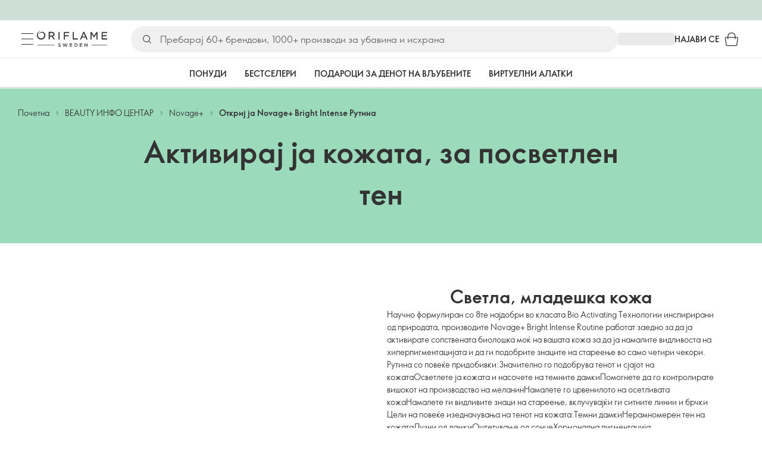

--- FILE ---
content_type: text/html; charset=utf-8
request_url: https://mk.oriflame.com/campaigns/editorials/Novage-plus/novage-plus-bright-intense-routine/
body_size: 40179
content:
<!DOCTYPE html><html lang="mk-MK"><head><meta charSet="utf-8" data-next-head=""/><meta name="viewport" content="width=device-width, initial-scale=1, shrink-to-fit=no" data-next-head=""/><meta name="robots" content="follow,index" data-next-head=""/><title data-next-head="">Novage+ Bright Intense Рутина</title><meta name="searchTitle" content="Novage+ Bright Intense Рутина" data-next-head=""/><meta name="visibility" content="all" data-next-head=""/><meta name="segment" content="nosegment" data-next-head=""/><meta name="spo" content="no" data-next-head=""/><link rel="image_src" href="https://media-cdn.oriflame.com/contentImage?externalMediaId=190d01d9-e502-440b-b515-8341ca606d85&amp;name=BrightIntense_ThumbNail_200x200_X2&amp;inputFormat=jpg" data-next-head=""/><meta name="thumb" content="https://media-cdn.oriflame.com/contentImage?externalMediaId=190d01d9-e502-440b-b515-8341ca606d85&amp;name=BrightIntense_ThumbNail_200x200_X2&amp;inputFormat=jpg" data-next-head=""/><meta property="og:image" content="https://media-cdn.oriflame.com/contentImage?externalMediaId=190d01d9-e502-440b-b515-8341ca606d85&amp;name=BrightIntense_ThumbNail_200x200_X2&amp;inputFormat=jpg" data-next-head=""/><meta property="og:url" content="https://mk.oriflame.com/campaigns/editorials/novage-plus/novage-plus-bright-intense-routine" data-next-head=""/><meta name="introText" content="Научно формулираната нега на кожата против стареење е насочена кон хиперпигментација, нерамномерен тен на кожата, брчки, хидратација и цврстина. Клинички докажано за неколку недели!" data-next-head=""/><meta name="description" content="Научно формулираната нега на кожата против стареење е насочена кон хиперпигментација, нерамномерен тен на кожата, брчки, хидратација и цврстина. Клинички докажано за неколку недели!" data-next-head=""/><meta property="og:description" content="Научно формулираната нега на кожата против стареење е насочена кон хиперпигментација, нерамномерен тен на кожата, брчки, хидратација и цврстина. Клинички докажано за неколку недели!" data-next-head=""/><meta name="header" content="Novage+ Bright Intense Рутина" data-next-head=""/><meta name="title" content="Novage+ Bright Intense Рутина" data-next-head=""/><meta property="og:title" content="Novage+ Bright Intense Рутина" data-next-head=""/><script id="spcloader" type="text/javascript" src="https://sdk.privacy-center.org//d0d0293a-cd77-4ae7-a290-7861d5c8ff08/loader.js?target_type=notice&amp;target=QMZhzwTj"></script><meta name="documentBuiltAt" content="Sun Feb 01 2026 00:48:17 GMT+0100 (Central European Standard Time)"/><script>window.oriAppInsightsSettings = JSON.parse(`{"samplingPercentage":10,"connectionString":"InstrumentationKey=3f4abe98-c6c1-44aa-88d8-a57850ddc537;IngestionEndpoint=https://westeurope-1.in.applicationinsights.azure.com/;LiveEndpoint=https://westeurope.livediagnostics.monitor.azure.com/;ApplicationId=25218284-61cd-4163-b155-dfc4560b5bea","disablePageUnloadEvents":["unload"],"metricSamplingPercentage":10}`)</script><link rel="preconnect" href="https://clientapp-cdn.oriflame.com"/><link rel="preconnect" href="https://graphqlnet-we.oriflame.com"/><link rel="preconnect" href="https://static.oriflame.com"/><link rel="preconnect" href="https://sdk.privacy-center.org/"/><link rel="dns-prefetch" href="https://sdk.privacy-center.org/"/><link rel="preconnect" href="https://www.googletagmanager.com/gtm.js?id=GTM-MK5GQN"/><link rel="alternate" hrefLang="mk" href="https://mk.oriflame.com/campaigns/editorials/novage-plus/novage-plus-bright-intense-routine/"/><link rel="icon" href="https://static.oriflame.com/favicons/online/v1/favicon.ico" crossorigin="anonymous"/><link rel="preload" as="style" crossorigin="anonymous" href="https://static.oriflame.com/fonts/v2/font-sans-ori.css"/><link rel="preload" as="font" crossorigin="anonymous" href="https://static.oriflame.com/fonts/v2/fonts/sans-regular.woff2"/><link rel="stylesheet" crossorigin="anonymous" href="https://static.oriflame.com/fonts/v2/font-sans-ori.css"/><link rel="preload" as="style" crossorigin="anonymous" href="https://static.oriflame.com/fonts/v2/font-sans-condensed-ori.css"/><link rel="stylesheet" crossorigin="anonymous" href="https://static.oriflame.com/fonts/v2/font-sans-condensed-ori.css"/><link rel="canonical" href="https://mk.oriflame.com/campaigns/editorials/novage-plus/novage-plus-bright-intense-routine"/><meta name="emotion-insertion-point" content=""/><style data-emotion="editorials-global tmbc4g">html{-webkit-font-smoothing:antialiased;-moz-osx-font-smoothing:grayscale;box-sizing:border-box;-webkit-text-size-adjust:100%;}*,*::before,*::after{box-sizing:inherit;}strong,b{font-weight:700;}body{margin:0;color:#333333;font-size:1.4rem;line-height:1.5;font-weight:normal;font-family:SansOri,SansOriFallback,sans-serif;background-color:#ffffff;}@media print{body{background-color:#ffffff;}}body::backdrop{background-color:#ffffff;}html{height:100%;webkit-text-size-adjust:100%;webkit-font-smoothing:antialiased;moz-osx-font-smoothing:grayscale;font-size:62.5%;}body{min-height:100%;margin:0;overflow:auto;font-size:1.4rem;}a{color:#333333;-webkit-text-decoration:none;text-decoration:none;}a:hover,a:focus{color:#227c66;}html,body,button,input,optgroup,select,textarea{font-family:SansOri,SansOriFallback,sans-serif;}article,aside,details,figcaption,figure,footer,header,hgroup,nav,section,summary,hr{display:block;}audio,canvas,video{display:inline-block;}audio:not([controls]){display:none;height:0;}iframe,button{border:none;}h1{font-size:2em;margin:.67em 0;}h1,h2,h3,h4,h5,h6{margin:0;font-weight:400;}b,strong{font-weight:700;}blockquote{margin:1em 0 1em 40px;}hr{height:1px;border:0;border-top:1px solid #cccccc;padding:0;}hr,p,pre{margin:1em 0;}code,pre{font-size:1rem;font-family:monospace,serif;}pre{white-space:pre-wrap;}small{font-size:80%;}sub,sup{font-size:75%;line-height:0;position:relative;vertical-align:baseline;}sup{top:-.5em;}sub{bottom:-.25em;}ol,ul{margin:0;padding:0;}nav ol,nav ul{list-style:none;list-style-image:none;}img{border:0;vertical-align:middle;max-width:100%;height:auto;}svg:not(:root){overflow:hidden;}label[for]{cursor:pointer;}button,input,select,textarea{font-size:1.6rem;margin:0;vertical-align:middle;}button,input{line-height:normal;}button,html input[type=button],input[type=reset],input[type=submit]{webkit-appearance:button;cursor:pointer;}button[disabled],html input[disabled],input[disabled]{cursor:default;}input[type=checkbox],input[type=radio]{webkit-box-sizing:border-box;box-sizing:border-box;padding:0;}input[type=text]::-ms-clear{display:none;}textarea{overflow:auto;vertical-align:top;}button::-moz-focus-inner,input::-moz-focus-inner{border:0;padding:0;}input[type=search]{box-sizing:content-box;webkit-appearance:textfield;webkit-box-sizing:content-box;}table{border-collapse:collapse;border-spacing:0;}th{font-weight:400;}body,button,figure{margin:0;}@media (hover: hover) and (pointer: fine){*{-ms-overflow-style:-ms-autohiding-scrollbar;scrollbar-width:thin;scrollbar-color:#cccccc transparent;}::-webkit-scrollbar{width:15px;height:15px;}::-webkit-scrollbar-track{background:transparent;}::-webkit-scrollbar-thumb{background:#cccccc;border-radius:13px;border:5px solid transparent;-webkit-background-clip:content-box;background-clip:content-box;}}</style><style data-emotion="editorials-global animation-c7515d">@-webkit-keyframes animation-c7515d{0%{opacity:1;}50%{opacity:0.4;}100%{opacity:1;}}@keyframes animation-c7515d{0%{opacity:1;}50%{opacity:0.4;}100%{opacity:1;}}</style><style data-emotion="editorials-global 1yu8u6p">.top-nav{--top-nav-height-animation:0.3s ease-in-out;--top-nav-height:64px;--top-nav-inner-height:64px;}.top-nav--is-mobile{--top-nav-height:60px;--top-nav-inner-height:60px;}.top-nav--with-top-area-banner{--top-nav-height:98px;--top-nav-inner-height:64px;}.top-nav--search-input-visible.top-nav--is-mobile{--top-nav-height:119px;--top-nav-inner-height:60px;}.top-nav--with-top-area-banner.top-nav--search-input-visible.top-nav--is-mobile{--top-nav-height:153px;--top-nav-inner-height:60px;}.top-nav--with-top-area-banner.top-nav--is-mobile{--top-nav-height:94px;--top-nav-inner-height:60px;}.top-nav--with-top-area-navigation{--top-nav-height:115px;--top-nav-inner-height:64px;}.top-nav--with-top-area-banner.top-nav--with-top-area-navigation{--top-nav-height:149px;--top-nav-inner-height:64px;}.top-nav--no-scroll{overflow:hidden;}#online-top-area-root{height:unset;}#top-area{height:var(--top-nav-height);-webkit-transition:height var(--top-nav-height-animation);transition:height var(--top-nav-height-animation);}</style><style data-emotion="editorials-global animation-wiooy9">@-webkit-keyframes animation-wiooy9{0%{-webkit-transform:translateX(-100%);-moz-transform:translateX(-100%);-ms-transform:translateX(-100%);transform:translateX(-100%);}50%{-webkit-transform:translateX(100%);-moz-transform:translateX(100%);-ms-transform:translateX(100%);transform:translateX(100%);}100%{-webkit-transform:translateX(100%);-moz-transform:translateX(100%);-ms-transform:translateX(100%);transform:translateX(100%);}}@keyframes animation-wiooy9{0%{-webkit-transform:translateX(-100%);-moz-transform:translateX(-100%);-ms-transform:translateX(-100%);transform:translateX(-100%);}50%{-webkit-transform:translateX(100%);-moz-transform:translateX(100%);-ms-transform:translateX(100%);transform:translateX(100%);}100%{-webkit-transform:translateX(100%);-moz-transform:translateX(100%);-ms-transform:translateX(100%);transform:translateX(100%);}}</style><style data-emotion="editorials ozh9ux k3jsht c87wz4 8ttmd1 19sk4h4 cwp5q6 130kh19 f8nqa2 1txjm15 1iatin6 4cuwd 1vw230l 1coe3y3 fs4bep 6i170c 1g9eggs ofr7jn 1o8xjcm 1kffobv 1l6e05h kzomrz sr2yqc 32e4cm 6zayv0 o8i337 1f9ialp 1aq4pjx oeradv f1gwtp 130pqu8 16l2tip i8yde5 19j754h 17do188 fbp7a1 19l7y3c 18xi63 xx9001 p68l3 de9u2u 1l4gylu gdjagf um4hc9 51eq8m 1apn3o6 1h4wlu 1804v5 1q0l5mo 1nd5pgh zwhxl7 13luiqo 15qpjrg 1ppp2r 16kimp0 1xdhyk6 m7lake 14t9pvr pjapiv 1psu796 1ht27lt 14ej1nh 1q94rgb fehu4k ghqgb1 1whuk53 h1xd2d 1l4w6pd flvgdk 109smyd 8dhno8 1r0cgir 1uxqbt 1bgo6hh 96e72u 1quppa0 1ndkbfb 1wvat2r f78uj4 1lilxtv js62zr ax89qr 1bm6bgu ddk3ac 1l411b4 ic0249 138fe9k 1vzfr6u 10lw3ku recqho 10lox42 oef76h 1gro0ua gthxp7 1svkuf3 i4a4z0 6krcsl 1wa449 1ao2wwa 155ma42 12447rg gyp8mm sf4xt5 16w0bs5 1w41ndq 13neye5 144ti71 1rf8rty wrxgdh r2ra4a 1c6mqvo 1k64mal n48vnf l3904z 1ymqi3t c7w6b3 1dhmhwl">.editorials-ozh9ux{margin:0;font-size:1.4rem;line-height:1.5;font-weight:normal;font-family:SansOri,SansOriFallback,sans-serif;color:#333333;-webkit-text-decoration:underline;text-decoration:underline;text-decoration-color:var(--Link-underlineColor);--Link-underlineColor:rgba(51, 51, 51, 0.4);cursor:pointer;text-decoration-color:currentcolor;padding:5px 15px;position:absolute;top:0;left:0;background-color:#ffffff;z-index:99999;-webkit-transform:translateX(-100%);-moz-transform:translateX(-100%);-ms-transform:translateX(-100%);transform:translateX(-100%);-webkit-transition:-webkit-transform 0.3s;transition:transform 0.3s;}.editorials-ozh9ux:hover{text-decoration-color:inherit;}.editorials-ozh9ux:hover{color:#227c66;}.editorials-ozh9ux:focus{-webkit-transform:translateX(0);-moz-transform:translateX(0);-ms-transform:translateX(0);transform:translateX(0);}.editorials-k3jsht{min-height:var(--top-nav-height, 94px);}@media (min-width:900px){.editorials-k3jsht{min-height:var(--top-nav-height, 149px);}}.editorials-c87wz4{-webkit-align-items:center;-webkit-box-align:center;-ms-flex-align:center;align-items:center;background-color:#ffffff;border-bottom:1px solid #e5e5e5;box-sizing:border-box;display:-webkit-box;display:-webkit-flex;display:-ms-flexbox;display:flex;height:var(--top-nav-inner-height, 60px);left:0;padding:0px 15px;position:fixed;top:34px;-webkit-transition:height var(--top-nav-height-animation, 0.3s ease-in-out),background-color 0.1s ease-in-out;transition:height var(--top-nav-height-animation, 0.3s ease-in-out),background-color 0.1s ease-in-out;width:100%;z-index:1100;}@media (min-width:900px){.editorials-c87wz4{border-bottom:1px solid #e5e5e5;height:var(--top-nav-inner-height, 64px);padding:0px 30px;}}.editorials-8ttmd1{-webkit-align-items:center;-webkit-box-align:center;-ms-flex-align:center;align-items:center;display:-webkit-box;display:-webkit-flex;display:-ms-flexbox;display:flex;gap:15px;}@media (min-width:600px){.editorials-8ttmd1{max-width:none;}}@media (min-width:900px){.editorials-8ttmd1{gap:20px;}}@media (min-width:1200px){.editorials-8ttmd1{gap:40px;}}.editorials-19sk4h4{position:relative;}.editorials-cwp5q6{display:-webkit-inline-box;display:-webkit-inline-flex;display:-ms-inline-flexbox;display:inline-flex;-webkit-align-items:center;-webkit-box-align:center;-ms-flex-align:center;align-items:center;-webkit-box-pack:center;-ms-flex-pack:center;-webkit-justify-content:center;justify-content:center;position:relative;box-sizing:border-box;-webkit-tap-highlight-color:transparent;background-color:transparent;outline:0;border:0;margin:0;border-radius:0;padding:0;cursor:pointer;-webkit-user-select:none;-moz-user-select:none;-ms-user-select:none;user-select:none;vertical-align:middle;-moz-appearance:none;-webkit-appearance:none;-webkit-text-decoration:none;text-decoration:none;color:inherit;color:#333333;font-size:2.8rem;height:24px;width:24px;}.editorials-cwp5q6::-moz-focus-inner{border-style:none;}.editorials-cwp5q6.Mui-disabled{pointer-events:none;cursor:default;}@media print{.editorials-cwp5q6{-webkit-print-color-adjust:exact;color-adjust:exact;}}@media (min-width:900px){.editorials-cwp5q6{height:32px;width:32px;-webkit-transition:background 0.5s ease;transition:background 0.5s ease;}.editorials-cwp5q6:focus-visible{outline:none;background:rgba(0, 0, 0, 0.12);border-radius:5px;}.editorials-cwp5q6:hover .burgerMenuIconLine{box-shadow:0px 2px 2px 0px rgba(0,0,66,0.08),0px 1px 5px 0px rgba(0,0,66,0.08);}}.editorials-130kh19{display:block;}@media (min-width:900px){.editorials-130kh19{display:none;}}.editorials-f8nqa2{background-color:#333333;height:1px;margin-bottom:6px;opacity:1;position:relative;-webkit-transform:translateX(0) rotate(0) translateY(0);-moz-transform:translateX(0) rotate(0) translateY(0);-ms-transform:translateX(0) rotate(0) translateY(0);transform:translateX(0) rotate(0) translateY(0);-webkit-transition:opacity 0.3s linear,-webkit-transform 0.3s linear;transition:opacity 0.3s linear,transform 0.3s linear;width:15px;}@media (min-width:900px){.editorials-f8nqa2{margin-bottom:8px;width:20px;}}.editorials-f8nqa2:nth-of-type(3){margin-bottom:0;}.editorials-1txjm15{display:none;}@media (min-width:900px){.editorials-1txjm15{display:block;}}.editorials-1iatin6{text-align:center;}.editorials-4cuwd{margin:0;font-size:1.4rem;line-height:1.5;font-weight:normal;font-family:SansOri,SansOriFallback,sans-serif;color:#333333;-webkit-text-decoration:underline;text-decoration:underline;text-decoration-color:var(--Link-underlineColor);--Link-underlineColor:rgba(51, 51, 51, 0.4);cursor:pointer;text-decoration-color:currentcolor;line-height:0;padding:5px;margin:-5px;display:block;-webkit-transition:background 0.5s ease;transition:background 0.5s ease;}.editorials-4cuwd:hover{text-decoration-color:inherit;}.editorials-4cuwd:hover{color:#227c66;}.editorials-4cuwd svg{fill:#333333;}.editorials-4cuwd:focus-visible{outline:none;background:rgba(0, 0, 0, 0.12);border-radius:5px;}.editorials-1vw230l{width:90px;-webkit-transition:width var(--top-nav-height-animation, 0.3s ease-in-out);transition:width var(--top-nav-height-animation, 0.3s ease-in-out);}@media (min-width:900px){.editorials-1vw230l{width:118px;}}.editorials-1coe3y3{-webkit-align-items:center;-webkit-box-align:center;-ms-flex-align:center;align-items:center;display:-webkit-box;display:-webkit-flex;display:-ms-flexbox;display:flex;gap:15px;justify-self:end;-webkit-box-pack:end;-ms-flex-pack:end;-webkit-justify-content:flex-end;justify-content:flex-end;margin-left:15px;width:100%;}@media (min-width:600px){.editorials-1coe3y3{-webkit-box-pack:end;-ms-flex-pack:end;-webkit-justify-content:end;justify-content:end;}}@media (min-width:900px){.editorials-1coe3y3{gap:20px;margin-left:20px;max-width:none;}}@media (min-width:1200px){.editorials-1coe3y3{gap:40px;margin-left:40px;}}.editorials-fs4bep{background:#ffffff;box-sizing:border-box;display:none;height:59px;justify-self:center;left:0;padding:0px 15px 15px 15px;position:fixed;top:var(--top-nav-height, 94px);width:100%;z-index:1050;}@media (min-width:900px){.editorials-fs4bep{background:transparent;display:block;height:44px;padding:0;position:static;}}.editorials-6i170c{display:-webkit-box;display:-webkit-flex;display:-ms-flexbox;display:flex;-webkit-flex-direction:column;-ms-flex-direction:column;flex-direction:column;-webkit-box-pack:center;-ms-flex-pack:center;-webkit-justify-content:center;justify-content:center;background:#ffffff;width:100%;border-radius:100px;}@media (min-width:900px){.editorials-6i170c{border-radius:25px;margin:0 auto;max-width:900px;}}.editorials-1g9eggs{-webkit-align-items:center;-webkit-box-align:center;-ms-flex-align:center;align-items:center;background:#f0f0f0;border-radius:100px;box-sizing:border-box;color:#777777;display:-webkit-box;display:-webkit-flex;display:-ms-flexbox;display:flex;font-size:2.3rem;height:44px;overflow:hidden;padding-left:15px;width:100%;}.editorials-1g9eggs svg{fill:#333333;}@media (min-width:900px){.editorials-1g9eggs{height:44px;visibility:visible;}}.editorials-ofr7jn{-webkit-user-select:none;-moz-user-select:none;-ms-user-select:none;user-select:none;width:1em;height:1em;display:inline-block;-webkit-flex-shrink:0;-ms-flex-negative:0;flex-shrink:0;-webkit-transition:fill 200ms cubic-bezier(0.4, 0, 0.2, 1) 0ms;transition:fill 200ms cubic-bezier(0.4, 0, 0.2, 1) 0ms;fill:currentColor;font-size:2.4rem;}.editorials-1o8xjcm{background:#f0f0f0;border:none;color:#333333;font-size:1.6rem;height:auto;line-height:1.5;margin-left:8px;width:100%;text-overflow:ellipsis;}.editorials-1o8xjcm:focus{outline:none;}.editorials-1o8xjcm::-webkit-input-placeholder{color:#666666;}.editorials-1o8xjcm::-moz-placeholder{color:#666666;}.editorials-1o8xjcm:-ms-input-placeholder{color:#666666;}.editorials-1o8xjcm::placeholder{color:#666666;}.editorials-1kffobv{display:-webkit-inline-box;display:-webkit-inline-flex;display:-ms-inline-flexbox;display:inline-flex;-webkit-align-items:center;-webkit-box-align:center;-ms-flex-align:center;align-items:center;-webkit-box-pack:center;-ms-flex-pack:center;-webkit-justify-content:center;justify-content:center;position:relative;box-sizing:border-box;-webkit-tap-highlight-color:transparent;background-color:transparent;outline:0;border:0;margin:0;border-radius:0;padding:0;cursor:pointer;-webkit-user-select:none;-moz-user-select:none;-ms-user-select:none;user-select:none;vertical-align:middle;-moz-appearance:none;-webkit-appearance:none;-webkit-text-decoration:none;text-decoration:none;color:inherit;color:#333333;display:none;font-size:3rem;}.editorials-1kffobv::-moz-focus-inner{border-style:none;}.editorials-1kffobv.Mui-disabled{pointer-events:none;cursor:default;}@media print{.editorials-1kffobv{-webkit-print-color-adjust:exact;color-adjust:exact;}}@media (max-width:899.95px){.editorials-1kffobv{display:-webkit-inline-box;display:-webkit-inline-flex;display:-ms-inline-flexbox;display:inline-flex;}}.editorials-1l6e05h{-webkit-user-select:none;-moz-user-select:none;-ms-user-select:none;user-select:none;width:1em;height:1em;display:inline-block;-webkit-flex-shrink:0;-ms-flex-negative:0;flex-shrink:0;-webkit-transition:fill 200ms cubic-bezier(0.4, 0, 0.2, 1) 0ms;transition:fill 200ms cubic-bezier(0.4, 0, 0.2, 1) 0ms;fill:currentColor;font-size:inherit;}.editorials-kzomrz{display:block;background-color:rgba(51, 51, 51, 0.11);height:1.2em;-webkit-animation:animation-c7515d 2s ease-in-out 0.5s infinite;animation:animation-c7515d 2s ease-in-out 0.5s infinite;display:block;}.editorials-sr2yqc{display:-webkit-inline-box;display:-webkit-inline-flex;display:-ms-inline-flexbox;display:inline-flex;-webkit-align-items:center;-webkit-box-align:center;-ms-flex-align:center;align-items:center;-webkit-box-pack:center;-ms-flex-pack:center;-webkit-justify-content:center;justify-content:center;position:relative;box-sizing:border-box;-webkit-tap-highlight-color:transparent;background-color:transparent;outline:0;border:0;margin:0;border-radius:0;padding:0;cursor:pointer;-webkit-user-select:none;-moz-user-select:none;-ms-user-select:none;user-select:none;vertical-align:middle;-moz-appearance:none;-webkit-appearance:none;-webkit-text-decoration:none;text-decoration:none;color:inherit;font-size:3rem;color:#333333;white-space:nowrap;text-transform:uppercase;}.editorials-sr2yqc::-moz-focus-inner{border-style:none;}.editorials-sr2yqc.Mui-disabled{pointer-events:none;cursor:default;}@media print{.editorials-sr2yqc{-webkit-print-color-adjust:exact;color-adjust:exact;}}@media (min-width:900px){.editorials-sr2yqc{display:none;}}.editorials-32e4cm{display:-webkit-inline-box;display:-webkit-inline-flex;display:-ms-inline-flexbox;display:inline-flex;-webkit-align-items:center;-webkit-box-align:center;-ms-flex-align:center;align-items:center;-webkit-box-pack:center;-ms-flex-pack:center;-webkit-justify-content:center;justify-content:center;position:relative;box-sizing:border-box;-webkit-tap-highlight-color:transparent;background-color:transparent;outline:0;border:0;margin:0;border-radius:0;padding:0;cursor:pointer;-webkit-user-select:none;-moz-user-select:none;-ms-user-select:none;user-select:none;vertical-align:middle;-moz-appearance:none;-webkit-appearance:none;-webkit-text-decoration:none;text-decoration:none;color:inherit;display:none;}.editorials-32e4cm::-moz-focus-inner{border-style:none;}.editorials-32e4cm.Mui-disabled{pointer-events:none;cursor:default;}@media print{.editorials-32e4cm{-webkit-print-color-adjust:exact;color-adjust:exact;}}@media (min-width:900px){.editorials-32e4cm{color:#333333;display:block;font-size:1.4rem;font-weight:700;-webkit-text-decoration:none;text-decoration:none;white-space:nowrap;text-transform:uppercase;}.editorials-32e4cm:hover,.editorials-32e4cm:focus,.editorials-32e4cm:active{color:#777777;cursor:pointer;}}.editorials-6zayv0{position:relative;display:-webkit-inline-box;display:-webkit-inline-flex;display:-ms-inline-flexbox;display:inline-flex;vertical-align:middle;-webkit-flex-shrink:0;-ms-flex-negative:0;flex-shrink:0;}.editorials-6zayv0 .MuiBadge-badge{border-radius:50%;}.editorials-o8i337{display:-webkit-inline-box;display:-webkit-inline-flex;display:-ms-inline-flexbox;display:inline-flex;-webkit-align-items:center;-webkit-box-align:center;-ms-flex-align:center;align-items:center;-webkit-box-pack:center;-ms-flex-pack:center;-webkit-justify-content:center;justify-content:center;position:relative;box-sizing:border-box;-webkit-tap-highlight-color:transparent;background-color:transparent;outline:0;border:0;margin:0;border-radius:0;padding:0;cursor:pointer;-webkit-user-select:none;-moz-user-select:none;-ms-user-select:none;user-select:none;vertical-align:middle;-moz-appearance:none;-webkit-appearance:none;-webkit-text-decoration:none;text-decoration:none;color:inherit;text-align:center;-webkit-flex:0 0 auto;-ms-flex:0 0 auto;flex:0 0 auto;font-size:2.4rem;padding:6px;border-radius:50%;box-shadow:none;min-height:24px;min-width:24px;width:-webkit-fit-content;width:-moz-fit-content;width:fit-content;height:-webkit-fit-content;height:-moz-fit-content;height:fit-content;color:#333333;-webkit-transition:background-color 250ms cubic-bezier(0.4, 0, 0.2, 1) 0ms,box-shadow 250ms cubic-bezier(0.4, 0, 0.2, 1) 0ms,border-color 250ms cubic-bezier(0.4, 0, 0.2, 1) 0ms,color 250ms cubic-bezier(0.4, 0, 0.2, 1) 0ms;transition:background-color 250ms cubic-bezier(0.4, 0, 0.2, 1) 0ms,box-shadow 250ms cubic-bezier(0.4, 0, 0.2, 1) 0ms,border-color 250ms cubic-bezier(0.4, 0, 0.2, 1) 0ms,color 250ms cubic-bezier(0.4, 0, 0.2, 1) 0ms;background-color:transparent;color:#333333;font-size:3rem;}.editorials-o8i337::-moz-focus-inner{border-style:none;}.editorials-o8i337.Mui-disabled{pointer-events:none;cursor:default;}@media print{.editorials-o8i337{-webkit-print-color-adjust:exact;color-adjust:exact;}}.editorials-o8i337:hover{color:#333333;background:rgba(51, 51, 51, 0.04);}@media (hover: none){.editorials-o8i337:hover{background:transparent;}}.editorials-o8i337:focus{color:#333333;}.editorials-o8i337:active{background:rgba(51, 51, 51, 0.04);}.editorials-o8i337:hover,.editorials-o8i337:focus,.editorials-o8i337:active{background-color:transparent;color:#333333;}.editorials-1f9ialp{display:-webkit-box;display:-webkit-flex;display:-ms-flexbox;display:flex;-webkit-flex-direction:row;-ms-flex-direction:row;flex-direction:row;-webkit-box-flex-wrap:wrap;-webkit-flex-wrap:wrap;-ms-flex-wrap:wrap;flex-wrap:wrap;-webkit-box-pack:center;-ms-flex-pack:center;-webkit-justify-content:center;justify-content:center;-webkit-align-content:center;-ms-flex-line-pack:center;align-content:center;-webkit-align-items:center;-webkit-box-align:center;-ms-flex-align:center;align-items:center;position:absolute;box-sizing:border-box;font-family:SansOri,SansOriFallback,sans-serif;font-weight:700;font-size:1.2rem;min-width:20px;line-height:1;padding:0 6px;height:20px;border-radius:10px;z-index:1;-webkit-transition:-webkit-transform 225ms cubic-bezier(0.4, 0, 0.2, 1) 0ms;transition:transform 225ms cubic-bezier(0.4, 0, 0.2, 1) 0ms;background-color:#9cdabc;color:#333333;top:14%;right:14%;-webkit-transform:scale(1) translate(50%, -50%);-moz-transform:scale(1) translate(50%, -50%);-ms-transform:scale(1) translate(50%, -50%);transform:scale(1) translate(50%, -50%);transform-origin:100% 0%;-webkit-transition:-webkit-transform 195ms cubic-bezier(0.4, 0, 0.2, 1) 0ms;transition:transform 195ms cubic-bezier(0.4, 0, 0.2, 1) 0ms;box-shadow:none;border:1px solid #ffffff;font-size:1rem;letter-spacing:0;line-height:1.5;height:22px;min-width:22px;border-radius:11px;padding:0 3px;top:20%;}.editorials-1f9ialp.MuiBadge-invisible{-webkit-transform:scale(0) translate(50%, -50%);-moz-transform:scale(0) translate(50%, -50%);-ms-transform:scale(0) translate(50%, -50%);transform:scale(0) translate(50%, -50%);}.editorials-1aq4pjx{background:#e1f4eb;color:#333333;cursor:default;display:-webkit-box;display:-webkit-flex;display:-ms-flexbox;display:flex;z-index:1300;height:34px;width:100vw;position:fixed;top:0;left:0;-webkit-align-items:center;-webkit-box-align:center;-ms-flex-align:center;align-items:center;-webkit-box-pack:center;-ms-flex-pack:center;-webkit-justify-content:center;justify-content:center;}.editorials-oeradv{display:block;background-color:rgba(51, 51, 51, 0.11);height:1.2em;-webkit-animation:animation-c7515d 2s ease-in-out 0.5s infinite;animation:animation-c7515d 2s ease-in-out 0.5s infinite;}.editorials-f1gwtp{display:none;}@media (min-width:900px){.editorials-f1gwtp{-webkit-align-items:center;-webkit-box-align:center;-ms-flex-align:center;align-items:center;display:-webkit-box;display:-webkit-flex;display:-ms-flexbox;display:flex;height:51px;-webkit-box-pack:center;-ms-flex-pack:center;-webkit-justify-content:center;justify-content:center;left:0;position:fixed;top:calc(var(--top-nav-height, 149px) - 51px);width:100vw;z-index:1100;}}.editorials-f1gwtp .MuiTabs-root{background-color:#ffffff;}.editorials-f1gwtp:empty{display:none;}.editorials-130pqu8{overflow:hidden;min-height:48px;-webkit-overflow-scrolling:touch;display:-webkit-box;display:-webkit-flex;display:-ms-flexbox;display:flex;-webkit-box-pack:center;-ms-flex-pack:center;-webkit-justify-content:center;justify-content:center;min-height:unset;position:relative;background-color:#fafafa;gap:30px;width:100%;}.editorials-130pqu8:after{position:absolute;bottom:0;content:"";width:100%;height:3px;background-color:#e5e5e5;}.editorials-130pqu8 .MuiTabs-indicator{display:none;}.editorials-16l2tip{display:grid;-webkit-flex:none;-ms-flex:none;flex:none;place-items:center;position:relative;width:48px;color:#333333;cursor:pointer;font-size:1.6rem;-webkit-tap-highlight-color:transparent;opacity:0;}.editorials-i8yde5{overflow-x:auto;overflow-y:hidden;scrollbar-width:none;}.editorials-i8yde5::-webkit-scrollbar{display:none;}.editorials-19j754h{position:relative;display:inline-block;-webkit-flex:1 1 auto;-ms-flex:1 1 auto;flex:1 1 auto;white-space:nowrap;scrollbar-width:none;overflow-x:auto;overflow-y:hidden;-webkit-box-flex:0;-webkit-flex-grow:0;-ms-flex-positive:0;flex-grow:0;z-index:1;}.editorials-19j754h::-webkit-scrollbar{display:none;}.editorials-17do188{display:-webkit-box;display:-webkit-flex;display:-ms-flexbox;display:flex;}.editorials-fbp7a1{display:-webkit-inline-box;display:-webkit-inline-flex;display:-ms-inline-flexbox;display:inline-flex;-webkit-align-items:center;-webkit-box-align:center;-ms-flex-align:center;align-items:center;-webkit-box-pack:center;-ms-flex-pack:center;-webkit-justify-content:center;justify-content:center;position:relative;box-sizing:border-box;-webkit-tap-highlight-color:transparent;background-color:transparent;outline:0;border:0;margin:0;border-radius:0;padding:0;cursor:pointer;-webkit-user-select:none;-moz-user-select:none;-ms-user-select:none;user-select:none;vertical-align:middle;-moz-appearance:none;-webkit-appearance:none;-webkit-text-decoration:none;text-decoration:none;color:inherit;font-size:1.4rem;line-height:1.25;font-weight:bold;font-family:SansOri,SansOriFallback,sans-serif;text-transform:uppercase;max-width:360px;min-width:90px;position:relative;min-height:48px;-webkit-flex-shrink:0;-ms-flex-negative:0;flex-shrink:0;padding:12px 16px;overflow:hidden;white-space:normal;text-align:center;-webkit-flex-direction:row;-ms-flex-direction:row;flex-direction:row;color:#555555;text-transform:none;min-width:unset;min-height:unset;font-size:1.4rem;padding:10px 4px;margin-right:20px;color:#666666;color:#333333;margin-right:30px;font-size:1.4rem;font-weight:700;min-width:60px;height:51px;max-width:unset;text-transform:uppercase;opacity:1;white-space:nowrap;-webkit-order:0;-ms-flex-order:0;order:0;}.editorials-fbp7a1::-moz-focus-inner{border-style:none;}.editorials-fbp7a1.Mui-disabled{pointer-events:none;cursor:default;}@media print{.editorials-fbp7a1{-webkit-print-color-adjust:exact;color-adjust:exact;}}.editorials-fbp7a1.Mui-selected{color:#9cdabc;}.editorials-fbp7a1.Mui-disabled{color:#aaaaaa;}@media (min-width:900px){.editorials-fbp7a1{min-width:unset;margin-right:60px;font-size:2rem;padding:12px 4px;}}@media (min-width:1200px){.editorials-fbp7a1{font-size:2rem;}}.editorials-fbp7a1:last-child{margin-right:0;}.editorials-fbp7a1.Mui-selected{color:#333333;}.editorials-fbp7a1:hover{color:#555555;}.editorials-fbp7a1:focus{color:#333333;}.editorials-fbp7a1:focus-visible{color:#333333;-webkit-text-decoration:underline;text-decoration:underline;}.editorials-fbp7a1.active{color:#555555;}.editorials-fbp7a1.MuiTab-root{padding:0;}.editorials-fbp7a1.Mui-selected{color:#555555;}@media (min-width:900px){.editorials-fbp7a1{margin-right:30px;font-size:1.4rem;}}.editorials-19l7y3c{display:-webkit-inline-box;display:-webkit-inline-flex;display:-ms-inline-flexbox;display:inline-flex;-webkit-align-items:center;-webkit-box-align:center;-ms-flex-align:center;align-items:center;-webkit-box-pack:center;-ms-flex-pack:center;-webkit-justify-content:center;justify-content:center;position:relative;box-sizing:border-box;-webkit-tap-highlight-color:transparent;background-color:transparent;outline:0;border:0;margin:0;border-radius:0;padding:0;cursor:pointer;-webkit-user-select:none;-moz-user-select:none;-ms-user-select:none;user-select:none;vertical-align:middle;-moz-appearance:none;-webkit-appearance:none;-webkit-text-decoration:none;text-decoration:none;color:inherit;font-size:1.4rem;line-height:1.25;font-weight:bold;font-family:SansOri,SansOriFallback,sans-serif;text-transform:uppercase;max-width:360px;min-width:90px;position:relative;min-height:48px;-webkit-flex-shrink:0;-ms-flex-negative:0;flex-shrink:0;padding:12px 16px;overflow:hidden;white-space:normal;text-align:center;-webkit-flex-direction:row;-ms-flex-direction:row;flex-direction:row;color:#555555;text-transform:none;min-width:unset;min-height:unset;font-size:1.4rem;padding:10px 4px;margin-right:20px;color:#666666;color:#333333;margin-right:30px;font-size:1.4rem;font-weight:700;min-width:60px;height:51px;max-width:unset;text-transform:uppercase;opacity:1;white-space:nowrap;-webkit-order:1;-ms-flex-order:1;order:1;}.editorials-19l7y3c::-moz-focus-inner{border-style:none;}.editorials-19l7y3c.Mui-disabled{pointer-events:none;cursor:default;}@media print{.editorials-19l7y3c{-webkit-print-color-adjust:exact;color-adjust:exact;}}.editorials-19l7y3c.Mui-selected{color:#9cdabc;}.editorials-19l7y3c.Mui-disabled{color:#aaaaaa;}@media (min-width:900px){.editorials-19l7y3c{min-width:unset;margin-right:60px;font-size:2rem;padding:12px 4px;}}@media (min-width:1200px){.editorials-19l7y3c{font-size:2rem;}}.editorials-19l7y3c:last-child{margin-right:0;}.editorials-19l7y3c.Mui-selected{color:#333333;}.editorials-19l7y3c:hover{color:#555555;}.editorials-19l7y3c:focus{color:#333333;}.editorials-19l7y3c:focus-visible{color:#333333;-webkit-text-decoration:underline;text-decoration:underline;}.editorials-19l7y3c.active{color:#555555;}.editorials-19l7y3c.MuiTab-root{padding:0;}.editorials-19l7y3c.Mui-selected{color:#555555;}@media (min-width:900px){.editorials-19l7y3c{margin-right:30px;font-size:1.4rem;}}.editorials-18xi63{display:-webkit-inline-box;display:-webkit-inline-flex;display:-ms-inline-flexbox;display:inline-flex;-webkit-align-items:center;-webkit-box-align:center;-ms-flex-align:center;align-items:center;-webkit-box-pack:center;-ms-flex-pack:center;-webkit-justify-content:center;justify-content:center;position:relative;box-sizing:border-box;-webkit-tap-highlight-color:transparent;background-color:transparent;outline:0;border:0;margin:0;border-radius:0;padding:0;cursor:pointer;-webkit-user-select:none;-moz-user-select:none;-ms-user-select:none;user-select:none;vertical-align:middle;-moz-appearance:none;-webkit-appearance:none;-webkit-text-decoration:none;text-decoration:none;color:inherit;font-size:1.4rem;line-height:1.25;font-weight:bold;font-family:SansOri,SansOriFallback,sans-serif;text-transform:uppercase;max-width:360px;min-width:90px;position:relative;min-height:48px;-webkit-flex-shrink:0;-ms-flex-negative:0;flex-shrink:0;padding:12px 16px;overflow:hidden;white-space:normal;text-align:center;-webkit-flex-direction:row;-ms-flex-direction:row;flex-direction:row;color:#555555;text-transform:none;min-width:unset;min-height:unset;font-size:1.4rem;padding:10px 4px;margin-right:20px;color:#666666;color:#333333;margin-right:30px;font-size:1.4rem;font-weight:700;min-width:60px;height:51px;max-width:unset;text-transform:uppercase;opacity:1;white-space:nowrap;-webkit-order:2;-ms-flex-order:2;order:2;}.editorials-18xi63::-moz-focus-inner{border-style:none;}.editorials-18xi63.Mui-disabled{pointer-events:none;cursor:default;}@media print{.editorials-18xi63{-webkit-print-color-adjust:exact;color-adjust:exact;}}.editorials-18xi63.Mui-selected{color:#9cdabc;}.editorials-18xi63.Mui-disabled{color:#aaaaaa;}@media (min-width:900px){.editorials-18xi63{min-width:unset;margin-right:60px;font-size:2rem;padding:12px 4px;}}@media (min-width:1200px){.editorials-18xi63{font-size:2rem;}}.editorials-18xi63:last-child{margin-right:0;}.editorials-18xi63.Mui-selected{color:#333333;}.editorials-18xi63:hover{color:#555555;}.editorials-18xi63:focus{color:#333333;}.editorials-18xi63:focus-visible{color:#333333;-webkit-text-decoration:underline;text-decoration:underline;}.editorials-18xi63.active{color:#555555;}.editorials-18xi63.MuiTab-root{padding:0;}.editorials-18xi63.Mui-selected{color:#555555;}@media (min-width:900px){.editorials-18xi63{margin-right:30px;font-size:1.4rem;}}.editorials-xx9001{display:-webkit-inline-box;display:-webkit-inline-flex;display:-ms-inline-flexbox;display:inline-flex;-webkit-align-items:center;-webkit-box-align:center;-ms-flex-align:center;align-items:center;-webkit-box-pack:center;-ms-flex-pack:center;-webkit-justify-content:center;justify-content:center;position:relative;box-sizing:border-box;-webkit-tap-highlight-color:transparent;background-color:transparent;outline:0;border:0;margin:0;border-radius:0;padding:0;cursor:pointer;-webkit-user-select:none;-moz-user-select:none;-ms-user-select:none;user-select:none;vertical-align:middle;-moz-appearance:none;-webkit-appearance:none;-webkit-text-decoration:none;text-decoration:none;color:inherit;font-size:1.4rem;line-height:1.25;font-weight:bold;font-family:SansOri,SansOriFallback,sans-serif;text-transform:uppercase;max-width:360px;min-width:90px;position:relative;min-height:48px;-webkit-flex-shrink:0;-ms-flex-negative:0;flex-shrink:0;padding:12px 16px;overflow:hidden;white-space:normal;text-align:center;-webkit-flex-direction:row;-ms-flex-direction:row;flex-direction:row;color:#555555;text-transform:none;min-width:unset;min-height:unset;font-size:1.4rem;padding:10px 4px;margin-right:20px;color:#666666;color:#333333;margin-right:30px;font-size:1.4rem;font-weight:700;min-width:60px;height:51px;max-width:unset;text-transform:uppercase;opacity:1;white-space:nowrap;-webkit-order:3;-ms-flex-order:3;order:3;}.editorials-xx9001::-moz-focus-inner{border-style:none;}.editorials-xx9001.Mui-disabled{pointer-events:none;cursor:default;}@media print{.editorials-xx9001{-webkit-print-color-adjust:exact;color-adjust:exact;}}.editorials-xx9001.Mui-selected{color:#9cdabc;}.editorials-xx9001.Mui-disabled{color:#aaaaaa;}@media (min-width:900px){.editorials-xx9001{min-width:unset;margin-right:60px;font-size:2rem;padding:12px 4px;}}@media (min-width:1200px){.editorials-xx9001{font-size:2rem;}}.editorials-xx9001:last-child{margin-right:0;}.editorials-xx9001.Mui-selected{color:#333333;}.editorials-xx9001:hover{color:#555555;}.editorials-xx9001:focus{color:#333333;}.editorials-xx9001:focus-visible{color:#333333;-webkit-text-decoration:underline;text-decoration:underline;}.editorials-xx9001.active{color:#555555;}.editorials-xx9001.MuiTab-root{padding:0;}.editorials-xx9001.Mui-selected{color:#555555;}@media (min-width:900px){.editorials-xx9001{margin-right:30px;font-size:1.4rem;}}.editorials-p68l3{background:#ffffff;box-sizing:border-box;display:none;height:59px;justify-self:center;left:0;padding:0px 15px 15px 15px;position:fixed;top:var(--top-nav-height, 94px);width:100%;z-index:1050;}@media (min-width:900px){.editorials-p68l3{background:transparent;display:none;height:44px;padding:0;position:static;}}.editorials-de9u2u{display:-webkit-box;display:-webkit-flex;display:-ms-flexbox;display:flex;-webkit-flex-direction:column;-ms-flex-direction:column;flex-direction:column;gap:30px;margin-bottom:50px;}@media (min-width:600px){.editorials-de9u2u{gap:40px;margin-bottom:70px;}}.editorials-1l4gylu{background:#9cdabc;color:#333333;display:-webkit-box;display:-webkit-flex;display:-ms-flexbox;display:flex;-webkit-flex-direction:column;-ms-flex-direction:column;flex-direction:column;-webkit-box-pack:center;-ms-flex-pack:center;-webkit-justify-content:center;justify-content:center;overflow:hidden;position:relative;}.editorials-1l4gylu .MuiBreadcrumbs-root{color:#333333;}.editorials-gdjagf{left:15px;margin:0;position:absolute;top:15px;z-index:1;}@media (min-width:600px){.editorials-gdjagf{left:30px;top:30px;}}.editorials-um4hc9{margin:0;font-size:1.4rem;line-height:1.5;font-weight:normal;font-family:SansOri,SansOriFallback,sans-serif;color:#555555;font-size:1.2rem;color:inherit;margin:0;display:block;}@media (min-width:900px){.editorials-um4hc9{margin:0;}}@media (min-width:900px){.editorials-um4hc9{display:none;}}.editorials-51eq8m{display:-webkit-box;display:-webkit-flex;display:-ms-flexbox;display:flex;-webkit-box-flex-wrap:wrap;-webkit-flex-wrap:wrap;-ms-flex-wrap:wrap;flex-wrap:wrap;-webkit-align-items:center;-webkit-box-align:center;-ms-flex-align:center;align-items:center;padding:0;margin:0;list-style:none;}.editorials-1apn3o6{display:grid;grid-template-columns:18px auto;-webkit-align-items:center;-webkit-box-align:center;-ms-flex-align:center;align-items:center;gap:5px;}.editorials-1h4wlu{-webkit-user-select:none;-moz-user-select:none;-ms-user-select:none;user-select:none;width:1em;height:1em;display:inline-block;-webkit-flex-shrink:0;-ms-flex-negative:0;flex-shrink:0;-webkit-transition:fill 200ms cubic-bezier(0.4, 0, 0.2, 1) 0ms;transition:fill 200ms cubic-bezier(0.4, 0, 0.2, 1) 0ms;fill:currentColor;font-size:2.4rem;font-size:1.8rem;}.editorials-1804v5{margin:0;font-size:1.4rem;line-height:1.5;font-weight:normal;font-family:SansOri,SansOriFallback,sans-serif;color:inherit;-webkit-text-decoration:underline;text-decoration:underline;cursor:pointer;text-decoration-color:currentcolor;color:inherit;color:inherit;-webkit-text-decoration:none;text-decoration:none;white-space:nowrap;overflow:hidden;text-overflow:ellipsis;max-width:90vw;font-weight:normal;}.editorials-1804v5:hover{text-decoration-color:inherit;}.editorials-1804v5:hover{color:#227c66;}.editorials-1804v5:hover,.editorials-1804v5:focus{color:inherit;-webkit-text-decoration:underline;text-decoration:underline;}.editorials-1q0l5mo{margin:0;font-size:1.4rem;line-height:1.5;font-weight:normal;font-family:SansOri,SansOriFallback,sans-serif;color:#555555;font-size:1.2rem;color:inherit;margin:0;display:none;}@media (min-width:900px){.editorials-1q0l5mo{margin:0;}}@media (min-width:900px){.editorials-1q0l5mo{display:block;}}.editorials-1nd5pgh{display:-webkit-box;display:-webkit-flex;display:-ms-flexbox;display:flex;-webkit-user-select:none;-moz-user-select:none;-ms-user-select:none;user-select:none;margin-left:8px;margin-right:8px;}.editorials-zwhxl7{-webkit-user-select:none;-moz-user-select:none;-ms-user-select:none;user-select:none;width:1em;height:1em;display:inline-block;-webkit-flex-shrink:0;-ms-flex-negative:0;flex-shrink:0;-webkit-transition:fill 200ms cubic-bezier(0.4, 0, 0.2, 1) 0ms;transition:fill 200ms cubic-bezier(0.4, 0, 0.2, 1) 0ms;fill:currentColor;font-size:2.4rem;font-size:1rem;}.editorials-13luiqo{margin:0;font-size:1.4rem;line-height:1.5;font-weight:normal;font-family:SansOri,SansOriFallback,sans-serif;color:inherit;color:inherit;-webkit-text-decoration:none;text-decoration:none;white-space:nowrap;overflow:hidden;text-overflow:ellipsis;max-width:90vw;font-weight:bold;}.editorials-15qpjrg{-webkit-align-items:center;-webkit-box-align:center;-ms-flex-align:center;align-items:center;display:-webkit-box;display:-webkit-flex;display:-ms-flexbox;display:flex;-webkit-box-pack:center;-ms-flex-pack:center;-webkit-justify-content:center;justify-content:center;padding:50px 15px 30px 15px;position:relative;}@media (min-width:600px){.editorials-15qpjrg{padding:70px 30px 50px 30px;}}.editorials-1ppp2r{margin:0;font-size:3rem;font-weight:bold;line-height:1.3;font-family:SansOri,SansOriFallback,sans-serif;display:-webkit-box;overflow:hidden;text-align:center;text-overflow:ellipsis;-webkit-box-orient:vertical;-webkit-line-clamp:3;}@media (min-width:900px){.editorials-1ppp2r{font-size:5rem;line-height:1.2;}}@media (min-width:600px){.editorials-1ppp2r{max-width:860px;-webkit-line-clamp:2;}}@media (min-width:900px){.editorials-1ppp2r{line-height:1.4;}}.editorials-16kimp0{display:-webkit-box;display:-webkit-flex;display:-ms-flexbox;display:flex;-webkit-flex-direction:column;-ms-flex-direction:column;flex-direction:column;gap:15px;padding:0px 15px;}.editorials-m7lake{display:-webkit-box;display:-webkit-flex;display:-ms-flexbox;display:flex;-webkit-flex-direction:column;-ms-flex-direction:column;flex-direction:column;gap:50px 0px;margin-bottom:50px;}.editorials-m7lake:last-of-type{padding-bottom:40px;}@media (min-width:600px){.editorials-m7lake{gap:70px 0px;margin-bottom:70px;}}.editorials-14t9pvr{box-sizing:border-box;max-width:1306px;margin:0px auto;padding:0px 0px;width:100%;}@media (min-width:600px){.editorials-14t9pvr{padding:0px 15px;}}.editorials-pjapiv{-webkit-align-items:center;-webkit-box-align:center;-ms-flex-align:center;align-items:center;display:-webkit-box;display:-webkit-flex;display:-ms-flexbox;display:flex;-webkit-box-pack:center;-ms-flex-pack:center;-webkit-justify-content:center;justify-content:center;-webkit-flex-direction:column;-ms-flex-direction:column;flex-direction:column;gap:30px;}@media (min-width:600px){.editorials-pjapiv{-webkit-align-items:normal;-webkit-box-align:normal;-ms-flex-align:normal;align-items:normal;-webkit-flex-direction:row;-ms-flex-direction:row;flex-direction:row;}}@media (min-width:900px){.editorials-pjapiv{gap:0;}}.editorials-1psu796{aspect-ratio:0.7538461538461538;display:-webkit-box;display:-webkit-flex;display:-ms-flexbox;display:flex;max-width:490px;overflow:hidden;position:relative;width:100%;-webkit-align-self:center;-ms-flex-item-align:center;align-self:center;}.editorials-1psu796 img{aspect-ratio:0.7538461538461538;left:0;object-fit:cover;object-position:50% 50%;position:absolute;top:0;width:100%;}.editorials-1ht27lt{width:100%;display:-webkit-box;display:-webkit-flex;display:-ms-flexbox;display:flex;-webkit-flex-direction:column;-ms-flex-direction:column;flex-direction:column;gap:20px;margin-left:0;overflow:hidden;letter-spacing:0;}.editorials-1ht27lt .TextWithHtml-text{font-size:1.4rem;-webkit-align-items:flex-start;-webkit-box-align:flex-start;-ms-flex-align:flex-start;align-items:flex-start;padding:0px 15px;}@media (min-width:900px){.editorials-1ht27lt{width:550px;margin-left:80px;gap:15px;}.editorials-1ht27lt .TextWithHtml-text{padding:0;}}.editorials-14ej1nh{margin:0;font-size:2.5rem;font-weight:bold;line-height:1.4;font-family:SansOri,SansOriFallback,sans-serif;margin:0px 15px;display:-webkit-box;-webkit-line-clamp:4;line-clamp:4px;overflow:hidden;text-align:center;-webkit-box-orient:vertical;}@media (min-width:900px){.editorials-14ej1nh{font-size:3rem;line-height:1.3;}}@media (min-width:900px){.editorials-14ej1nh{margin:0;}}.editorials-1q94rgb{display:-webkit-box;display:-webkit-flex;display:-ms-flexbox;display:flex;-webkit-flex-direction:column;-ms-flex-direction:column;flex-direction:column;gap:15px;}.editorials-fehu4k{display:block;overflow:visible;width:auto;}.editorials-ghqgb1{box-sizing:border-box;width:100%;}.editorials-1whuk53{background-color:#ffffff;color:#333333;display:-webkit-box;display:-webkit-flex;display:-ms-flexbox;display:flex;-webkit-align-items:center;-webkit-box-align:center;-ms-flex-align:center;align-items:center;width:100%;overflow:hidden;-webkit-box-pack:center;-ms-flex-pack:center;-webkit-justify-content:center;justify-content:center;padding:50px 15px;}@media (min-width:600px){.editorials-1whuk53{padding:50px 30px;}}.editorials-h1xd2d{margin:0;font-size:2.5rem;font-weight:bold;line-height:1.4;font-family:SansOri,SansOriFallback,sans-serif;text-align:center;max-width:100%;display:-webkit-box;-webkit-line-clamp:6;line-clamp:6px;-webkit-box-orient:vertical;overflow:hidden;color:#333333;}@media (min-width:900px){.editorials-h1xd2d{font-size:3rem;line-height:1.3;}}@media (min-width:600px){.editorials-h1xd2d{max-width:800px;}}.editorials-1l4w6pd{display:-webkit-box;display:-webkit-flex;display:-ms-flexbox;display:flex;-webkit-box-pack:center;-ms-flex-pack:center;-webkit-justify-content:center;justify-content:center;}.editorials-flvgdk{display:-webkit-box;display:-webkit-flex;display:-ms-flexbox;display:flex;-webkit-flex-direction:column;-ms-flex-direction:column;flex-direction:column;-webkit-box-pack:center;-ms-flex-pack:center;-webkit-justify-content:center;justify-content:center;gap:15px 0px;}@media (min-width:900px){.editorials-flvgdk{max-width:550px;}}.editorials-109smyd{overflow:hidden;display:-webkit-box;display:-webkit-flex;display:-ms-flexbox;display:flex;text-align:left;-webkit-flex-direction:column;-ms-flex-direction:column;flex-direction:column;}@media (max-width:899.95px){.editorials-109smyd{padding:0px 15px;}}.editorials-109smyd:empty{display:none;}.editorials-8dhno8{display:-webkit-box;display:-webkit-flex;display:-ms-flexbox;display:flex;-webkit-flex-direction:column;-ms-flex-direction:column;flex-direction:column;gap:15px;margin-bottom:10px;color:#555555;overflow:hidden;}.editorials-8dhno8:last-child{margin-bottom:0;}.editorials-1r0cgir{-webkit-align-items:center;-webkit-box-align:center;-ms-flex-align:center;align-items:center;max-width:100%;display:-webkit-box;display:-webkit-flex;display:-ms-flexbox;display:flex;gap:15px;width:100%;-webkit-box-pack:center;-ms-flex-pack:center;-webkit-justify-content:center;justify-content:center;-webkit-flex-direction:column;-ms-flex-direction:column;flex-direction:column;}@media (min-width:600px){.editorials-1r0cgir{-webkit-flex-direction:row;-ms-flex-direction:row;flex-direction:row;gap:30px;}}.editorials-1uxqbt{aspect-ratio:1.6714285714285715;display:-webkit-box;display:-webkit-flex;display:-ms-flexbox;display:flex;max-width:585px;overflow:hidden;position:relative;width:100%;}.editorials-1uxqbt img{aspect-ratio:1.6714285714285715;left:0;object-fit:cover;object-position:50% 50%;position:absolute;top:0;width:100%;}.editorials-1bgo6hh{-webkit-align-content:center;-ms-flex-line-pack:center;align-content:center;width:100%;}@media (min-width:600px){.editorials-1bgo6hh{width:350px;}}.editorials-96e72u{display:-webkit-box;display:-webkit-flex;display:-ms-flexbox;display:flex;-webkit-flex-direction:column;-ms-flex-direction:column;flex-direction:column;-webkit-box-pack:center;-ms-flex-pack:center;-webkit-justify-content:center;justify-content:center;gap:15px 0px;}@media (min-width:900px){.editorials-96e72u{max-width:550px;}}.editorials-96e72u h4{margin:0;}@media (min-width:600px){.editorials-96e72u{gap:30px 0px;}}.editorials-1quppa0{margin:0;font-size:2.5rem;font-weight:bold;line-height:1.4;font-family:SansOri,SansOriFallback,sans-serif;margin:0px 15px;display:-webkit-box;-webkit-line-clamp:3;line-clamp:3px;overflow:hidden;text-align:center;-webkit-box-orient:vertical;}@media (min-width:900px){.editorials-1quppa0{font-size:3rem;line-height:1.3;}}@media (min-width:900px){.editorials-1quppa0{margin:0;}}.editorials-1ndkbfb{display:-webkit-inline-box;display:-webkit-inline-flex;display:-ms-inline-flexbox;display:inline-flex;-webkit-align-items:center;-webkit-box-align:center;-ms-flex-align:center;align-items:center;-webkit-box-pack:center;-ms-flex-pack:center;-webkit-justify-content:center;justify-content:center;position:relative;box-sizing:border-box;-webkit-tap-highlight-color:transparent;background-color:transparent;outline:0;border:0;margin:0;border-radius:0;padding:0;cursor:pointer;-webkit-user-select:none;-moz-user-select:none;-ms-user-select:none;user-select:none;vertical-align:middle;-moz-appearance:none;-webkit-appearance:none;-webkit-text-decoration:none;text-decoration:none;color:inherit;font-size:1.4rem;line-height:1.75;font-weight:bold;font-family:SansOri,SansOriFallback,sans-serif;text-transform:uppercase;min-width:24px;border-radius:25px;border:1px solid currentColor;width:-webkit-max-content;width:-moz-max-content;width:max-content;height:-webkit-max-content;height:-moz-max-content;height:max-content;max-width:100%;padding:9px 19px;min-height:45px;-webkit-transition:background-color 250ms cubic-bezier(0.4, 0, 0.2, 1) 0ms,box-shadow 250ms cubic-bezier(0.4, 0, 0.2, 1) 0ms,border-color 250ms cubic-bezier(0.4, 0, 0.2, 1) 0ms;transition:background-color 250ms cubic-bezier(0.4, 0, 0.2, 1) 0ms,box-shadow 250ms cubic-bezier(0.4, 0, 0.2, 1) 0ms,border-color 250ms cubic-bezier(0.4, 0, 0.2, 1) 0ms;border-color:#111111;color:#111111;background:transparent;}.editorials-1ndkbfb::-moz-focus-inner{border-style:none;}.editorials-1ndkbfb.Mui-disabled{pointer-events:none;cursor:default;}@media print{.editorials-1ndkbfb{-webkit-print-color-adjust:exact;color-adjust:exact;}}.editorials-1ndkbfb:hover{color:#111111;background:rgba(51, 51, 51, 0.12);}@media (hover: none){.editorials-1ndkbfb:hover{background:transparent;}}.editorials-1ndkbfb:focus{color:#111111;}.editorials-1ndkbfb:active{background:rgba(51, 51, 51, 0.12);}.editorials-1wvat2r{display:-webkit-box;display:-webkit-flex;display:-ms-flexbox;display:flex;-webkit-box-flex-wrap:wrap;-webkit-flex-wrap:wrap;-ms-flex-wrap:wrap;flex-wrap:wrap;max-width:100%;width:100%;-webkit-box-pack:center;-ms-flex-pack:center;-webkit-justify-content:center;justify-content:center;gap:30px;}@media (min-width:900px){.editorials-1wvat2r{width:830px;margin:auto;}}.editorials-f78uj4{-webkit-align-items:center;-webkit-box-align:center;-ms-flex-align:center;align-items:center;display:-webkit-box;display:-webkit-flex;display:-ms-flexbox;display:flex;-webkit-flex-direction:column;-ms-flex-direction:column;flex-direction:column;gap:15px;width:100%;max-width:unset;}@media (min-width:900px){.editorials-f78uj4{max-width:400px;}}.editorials-1lilxtv{aspect-ratio:1;display:-webkit-box;display:-webkit-flex;display:-ms-flexbox;display:flex;max-width:400px;overflow:hidden;position:relative;width:100%;}.editorials-1lilxtv img{aspect-ratio:1;left:0;object-fit:cover;object-position:50% 50%;position:absolute;top:0;width:100%;}.editorials-js62zr{-webkit-align-items:center;-webkit-box-align:center;-ms-flex-align:center;align-items:center;max-width:100%;display:-webkit-box;display:-webkit-flex;display:-ms-flexbox;display:flex;gap:15px;width:100%;-webkit-box-pack:center;-ms-flex-pack:center;-webkit-justify-content:center;justify-content:center;-webkit-flex-direction:column;-ms-flex-direction:column;flex-direction:column;}@media (min-width:600px){.editorials-js62zr{-webkit-flex-direction:row-reverse;-ms-flex-direction:row-reverse;flex-direction:row-reverse;gap:30px;}}.editorials-ax89qr{box-sizing:border-box;max-width:1306px;margin:0px auto;padding:0px 15px;width:100%;}@media (min-width:600px){.editorials-ax89qr{padding:0px 15px;}}.editorials-1bm6bgu{display:-webkit-box;display:-webkit-flex;display:-ms-flexbox;display:flex;-webkit-box-pack:center;-ms-flex-pack:center;-webkit-justify-content:center;justify-content:center;-webkit-align-items:center;-webkit-box-align:center;-ms-flex-align:center;align-items:center;}.editorials-ddk3ac{margin:0;font-size:2.5rem;font-weight:bold;line-height:1.4;font-family:SansOri,SansOriFallback,sans-serif;text-align:center;color:#333333;text-align:center;max-width:none;width:100%;display:-webkit-box;-webkit-line-clamp:2;line-clamp:2px;-webkit-box-orient:vertical;overflow:hidden;}@media (min-width:900px){.editorials-ddk3ac{font-size:3rem;line-height:1.3;}}@media (min-width:900px){.editorials-ddk3ac{max-width:860px;}}.editorials-1l411b4{display:-webkit-box;display:-webkit-flex;display:-ms-flexbox;display:flex;-webkit-flex-direction:column;-ms-flex-direction:column;flex-direction:column;-webkit-box-pack:center;-ms-flex-pack:center;-webkit-justify-content:center;justify-content:center;justify-items:center;gap:30px;padding:0;width:100%;overflow:hidden;}@media (min-width:600px){.editorials-1l411b4{-webkit-flex-direction:row;-ms-flex-direction:row;flex-direction:row;}}@media (min-width:900px){.editorials-1l411b4{gap:40px;}}.editorials-ic0249{width:100%;display:-webkit-box;display:-webkit-flex;display:-ms-flexbox;display:flex;-webkit-flex-direction:column;-ms-flex-direction:column;flex-direction:column;-webkit-align-items:center;-webkit-box-align:center;-ms-flex-align:center;align-items:center;gap:15px;}@media (min-width:900px){.editorials-ic0249{width:360px;}}.editorials-138fe9k{aspect-ratio:0.782608695652174;display:-webkit-box;display:-webkit-flex;display:-ms-flexbox;display:flex;max-width:360px;overflow:hidden;position:relative;width:100%;}.editorials-138fe9k img{aspect-ratio:0.782608695652174;left:0;object-fit:cover;object-position:50% 50%;position:absolute;top:0;width:100%;}.editorials-1vzfr6u{display:-webkit-box;display:-webkit-flex;display:-ms-flexbox;display:flex;-webkit-flex-direction:column;-ms-flex-direction:column;flex-direction:column;-webkit-box-pack:center;-ms-flex-pack:center;-webkit-justify-content:center;justify-content:center;-webkit-align-items:center;-webkit-box-align:center;-ms-flex-align:center;align-items:center;width:100%;gap:30px;}@media (min-width:900px){.editorials-1vzfr6u{width:490px;gap:20px;}}@media (max-width:899.95px){.editorials-1vzfr6u>*:last-child{margin-top:-15px;}}.editorials-10lw3ku{margin:0;font-size:2rem;font-weight:bold;line-height:1.5;font-family:SansOri,SansOriFallback,sans-serif;margin:0px 15px;display:-webkit-box;-webkit-line-clamp:4;line-clamp:4px;overflow:hidden;text-align:center;-webkit-box-orient:vertical;}@media (min-width:900px){.editorials-10lw3ku{font-size:2.5rem;line-height:1.4;}}@media (min-width:900px){.editorials-10lw3ku{margin:0;}}.editorials-recqho{aspect-ratio:1.6896551724137931;display:-webkit-box;display:-webkit-flex;display:-ms-flexbox;display:flex;max-width:490px;overflow:hidden;position:relative;width:100%;}.editorials-recqho img{aspect-ratio:1.6896551724137931;left:0;object-fit:cover;object-position:50% 50%;position:absolute;top:0;width:100%;}.editorials-10lox42{max-width:1078px;margin:0px auto 50px 15px;}@media (min-width:600px){.editorials-10lox42{margin:0px auto 70px auto;}}.editorials-oef76h{display:-webkit-box;display:-webkit-flex;display:-ms-flexbox;display:flex;-webkit-align-items:center;-webkit-box-align:center;-ms-flex-align:center;align-items:center;-webkit-flex-direction:column;-ms-flex-direction:column;flex-direction:column;width:100%;gap:30px;}@media (min-width:600px){.editorials-oef76h{gap:50px;}}.editorials-1gro0ua{display:-webkit-box;display:-webkit-flex;display:-ms-flexbox;display:flex;-webkit-align-items:center;-webkit-box-align:center;-ms-flex-align:center;align-items:center;-webkit-flex-direction:column;-ms-flex-direction:column;flex-direction:column;width:100%;gap:20px;}@media (min-width:600px){.editorials-1gro0ua{gap:40px;}}.editorials-gthxp7{margin:0;font-size:2.5rem;font-weight:bold;line-height:1.4;font-family:SansOri,SansOriFallback,sans-serif;color:#333333;text-align:var(--Typography-textAlign);}@media (min-width:900px){.editorials-gthxp7{font-size:3rem;line-height:1.3;}}.editorials-1svkuf3{padding:0 calc(60px + 0px);position:relative;}.editorials-1svkuf3:hover .active-pagination-step{-webkit-animation:none;animation:none;}.editorials-1svkuf3 .keen-slider:not([data-keen-slider-disabled]){-webkit-align-content:flex-start;-ms-flex-line-pack:flex-start;align-content:flex-start;display:-webkit-box;display:-webkit-flex;display:-ms-flexbox;display:flex;-khtml-user-select:none;-ms-touch-action:pan-y;overflow:hidden;position:relative;touch-action:pan-y;-webkit-user-select:none;-moz-user-select:none;-ms-user-select:none;user-select:none;-webkit-tap-highlight-color:transparent;-webkit-touch-callout:none;width:100%;}.editorials-1svkuf3 .keen-slider:not([data-keen-slider-disabled]) .keen-slider__slide{min-height:100%;position:relative;width:100%;}.editorials-1svkuf3 .keen-slider:not([data-keen-slider-disabled])[data-keen-slider-reverse]{-webkit-flex-direction:row-reverse;-ms-flex-direction:row-reverse;flex-direction:row-reverse;}.editorials-1svkuf3 .keen-slider:not([data-keen-slider-disabled])[data-keen-slider-v]{-webkit-box-flex-wrap:wrap;-webkit-flex-wrap:wrap;-ms-flex-wrap:wrap;flex-wrap:wrap;}.editorials-i4a4z0{cursor:-webkit-grab;cursor:grab;padding:2px;}.editorials-i4a4z0:active{cursor:-webkit-grabbing;cursor:grabbing;}.editorials-6krcsl{max-width:-webkit-fit-content;max-width:-moz-fit-content;max-width:fit-content;min-width:290px;}.editorials-1wa449{color:#333333;display:-webkit-box;display:-webkit-flex;display:-ms-flexbox;display:flex;-webkit-flex-direction:column;-ms-flex-direction:column;flex-direction:column;gap:5px;height:100%;-webkit-text-decoration:none;text-decoration:none;max-width:100%;}.editorials-1wa449:active,.editorials-1wa449:focus,.editorials-1wa449:hover{color:#555555;-webkit-tap-highlight-color:transparent;}@media (min-width:600px){.editorials-1wa449{max-width:290px;}}.editorials-1ao2wwa{aspect-ratio:290/170;border-radius:5px;display:-webkit-box;display:-webkit-flex;display:-ms-flexbox;display:flex;margin:0px auto 5px auto;overflow:hidden;position:relative;width:100%;}.editorials-1ao2wwa img{height:100%;left:0;object-fit:cover;object-position:50% 50%;position:absolute;top:0;width:100%;}@media (min-width:600px){.editorials-1ao2wwa{max-width:290px;}}.editorials-155ma42{-webkit-align-items:center;-webkit-box-align:center;-ms-flex-align:center;align-items:center;aspect-ratio:1/1;background:#f5f5f5;box-sizing:content-box;color:#e5e5e5;display:-webkit-box;display:-webkit-flex;display:-ms-flexbox;display:flex;height:100%;-webkit-box-pack:center;-ms-flex-pack:center;-webkit-justify-content:center;justify-content:center;left:0;position:relative;top:0;width:100%;}.editorials-155ma42 svg{height:100%;max-width:130px;width:40%;z-index:1;}.editorials-12447rg{display:block;background-color:rgba(51, 51, 51, 0.11);height:1.2em;position:relative;overflow:hidden;-webkit-mask-image:-webkit-radial-gradient(white, black);background:#f5f5f5;position:absolute;}.editorials-12447rg::after{background:linear-gradient(
                90deg,
                transparent,
                rgba(0, 0, 0, 0.04),
                transparent
              );content:"";position:absolute;-webkit-transform:translateX(-100%);-moz-transform:translateX(-100%);-ms-transform:translateX(-100%);transform:translateX(-100%);bottom:0;left:0;right:0;top:0;}.editorials-12447rg::after{-webkit-animation:animation-wiooy9 2s linear 0.5s infinite;animation:animation-wiooy9 2s linear 0.5s infinite;}.editorials-gyp8mm{visibility:hidden;}.editorials-sf4xt5{margin:0;font-size:1.2rem;line-height:1.5;font-family:SansOri,SansOriFallback,sans-serif;font-weight:400;color:#555555;font-weight:700;text-transform:uppercase;}.editorials-16w0bs5{margin:0;font-size:1.7rem;line-height:1.6;font-family:SansOri,SansOriFallback,sans-serif;font-weight:400;color:#333333;display:-webkit-box;font-weight:700;overflow:hidden;-webkit-box-orient:vertical;-webkit-line-clamp:2;}@media (min-width:900px){.editorials-16w0bs5{font-size:1.7rem;}}.editorials-1w41ndq{margin:0;font-size:1.4rem;line-height:1.5;font-weight:normal;font-family:SansOri,SansOriFallback,sans-serif;color:#333333;display:-webkit-box;overflow:hidden;-webkit-box-orient:vertical;-webkit-line-clamp:2;}.editorials-13neye5{margin:0;font-size:1.4rem;line-height:1.5;font-weight:normal;font-family:SansOri,SansOriFallback,sans-serif;color:#333333;margin-top:auto;-webkit-text-decoration:underline;text-decoration:underline;text-decoration-color:var(--Link-underlineColor);--Link-underlineColor:rgba(51, 51, 51, 0.4);cursor:pointer;text-decoration-color:currentcolor;}.editorials-13neye5:hover{text-decoration-color:inherit;}.editorials-13neye5:hover{color:#227c66;}.editorials-144ti71{cursor:pointer;height:100%;left:0px;position:absolute;text-align:center;top:0;-webkit-transform:none;-moz-transform:none;-ms-transform:none;transform:none;width:60px;z-index:2;left:unset;right:0px;}.editorials-144ti71:hover{background-color:rgba(0, 0, 0, 0.04);-webkit-transition:background-color 250ms cubic-bezier(0.4, 0, 0.2, 1) 0ms;transition:background-color 250ms cubic-bezier(0.4, 0, 0.2, 1) 0ms;}.editorials-144ti71 svg{height:100%;font-size:3.5rem;}@media (min-width:600px){.editorials-144ti71{height:100%;}}.editorials-1rf8rty{margin:auto;max-width:min(calc(7 * 120px + 6 * 15px), 600px);margin-bottom:30px;padding-left:15px;}@media (min-width:600px){.editorials-1rf8rty{max-width:min(calc(7 * 160px + 6 * 20px), 970px);margin-bottom:100px;}}@media (min-width:900px){.editorials-1rf8rty{padding-left:0;}}.editorials-wrxgdh{margin:0;font-size:2.5rem;font-weight:bold;line-height:1.4;font-family:SansOri,SansOriFallback,sans-serif;color:#333333;text-align:center;margin:0px 0px 30px 0px;}@media (min-width:900px){.editorials-wrxgdh{font-size:3rem;line-height:1.3;}}@media (min-width:600px){.editorials-wrxgdh{margin:0px 0px 50px 0px;}}.editorials-r2ra4a{padding:0;position:relative;}.editorials-r2ra4a:hover .active-pagination-step{-webkit-animation:none;animation:none;}.editorials-r2ra4a .keen-slider:not([data-keen-slider-disabled]){-webkit-align-content:flex-start;-ms-flex-line-pack:flex-start;align-content:flex-start;display:-webkit-box;display:-webkit-flex;display:-ms-flexbox;display:flex;-khtml-user-select:none;-ms-touch-action:pan-y;overflow:hidden;position:relative;touch-action:pan-y;-webkit-user-select:none;-moz-user-select:none;-ms-user-select:none;user-select:none;-webkit-tap-highlight-color:transparent;-webkit-touch-callout:none;width:100%;}.editorials-r2ra4a .keen-slider:not([data-keen-slider-disabled]) .keen-slider__slide{min-height:100%;position:relative;width:100%;}.editorials-r2ra4a .keen-slider:not([data-keen-slider-disabled])[data-keen-slider-reverse]{-webkit-flex-direction:row-reverse;-ms-flex-direction:row-reverse;flex-direction:row-reverse;}.editorials-r2ra4a .keen-slider:not([data-keen-slider-disabled])[data-keen-slider-v]{-webkit-box-flex-wrap:wrap;-webkit-flex-wrap:wrap;-ms-flex-wrap:wrap;flex-wrap:wrap;}@media (min-width:1200px){.editorials-r2ra4a{margin:0px -60px;}}.editorials-1c6mqvo{max-width:-webkit-fit-content;max-width:-moz-fit-content;max-width:fit-content;min-width:160px;}.editorials-1k64mal{-webkit-align-items:center;-webkit-box-align:center;-ms-flex-align:center;align-items:center;cursor:pointer;display:-webkit-box;display:-webkit-flex;display:-ms-flexbox;display:flex;-webkit-flex-direction:column;-ms-flex-direction:column;flex-direction:column;gap:10px;max-width:120px;text-align:center;-webkit-text-decoration:none;text-decoration:none;}.editorials-1k64mal:hover button{visibility:visible;}.editorials-1k64mal:hover img{-webkit-filter:brightness(80%);}@media (min-width:600px){.editorials-1k64mal{max-width:160px;}}.editorials-n48vnf{border-radius:10px;display:block;height:170px;max-width:120px;overflow:hidden;position:relative;width:100%;}.editorials-n48vnf img{height:100%;left:0;object-fit:cover;object-position:50% 50%;position:absolute;top:0;-webkit-transition:-webkit-filter 0.5s;transition:-webkit-filter 0.5s;width:100%;}@media (min-width:600px){.editorials-n48vnf{height:225px;max-width:160px;}}.editorials-l3904z{bottom:15px;position:absolute;text-align:center;visibility:hidden;width:100%;}.editorials-1ymqi3t{display:-webkit-inline-box;display:-webkit-inline-flex;display:-ms-inline-flexbox;display:inline-flex;-webkit-align-items:center;-webkit-box-align:center;-ms-flex-align:center;align-items:center;-webkit-box-pack:center;-ms-flex-pack:center;-webkit-justify-content:center;justify-content:center;position:relative;box-sizing:border-box;-webkit-tap-highlight-color:transparent;background-color:transparent;outline:0;border:0;margin:0;border-radius:0;padding:0;cursor:pointer;-webkit-user-select:none;-moz-user-select:none;-ms-user-select:none;user-select:none;vertical-align:middle;-moz-appearance:none;-webkit-appearance:none;-webkit-text-decoration:none;text-decoration:none;color:inherit;font-size:1.4rem;line-height:1.75;font-weight:bold;font-family:SansOri,SansOriFallback,sans-serif;text-transform:uppercase;min-width:24px;border-radius:25px;border:0;width:-webkit-max-content;width:-moz-max-content;width:max-content;height:-webkit-max-content;height:-moz-max-content;height:max-content;max-width:100%;padding:10px 20px;min-height:45px;-webkit-transition:background-color 250ms cubic-bezier(0.4, 0, 0.2, 1) 0ms,box-shadow 250ms cubic-bezier(0.4, 0, 0.2, 1) 0ms,border-color 250ms cubic-bezier(0.4, 0, 0.2, 1) 0ms;transition:background-color 250ms cubic-bezier(0.4, 0, 0.2, 1) 0ms,box-shadow 250ms cubic-bezier(0.4, 0, 0.2, 1) 0ms,border-color 250ms cubic-bezier(0.4, 0, 0.2, 1) 0ms;color:#ffffff;background:#111111;box-shadow:none;}.editorials-1ymqi3t::-moz-focus-inner{border-style:none;}.editorials-1ymqi3t.Mui-disabled{pointer-events:none;cursor:default;}@media print{.editorials-1ymqi3t{-webkit-print-color-adjust:exact;color-adjust:exact;}}.editorials-1ymqi3t:hover{color:#ffffff;background:#666666;}@media (hover: none){.editorials-1ymqi3t:hover{background:#111111;}}.editorials-1ymqi3t:focus{color:#ffffff;}.editorials-1ymqi3t:active{box-shadow:0px 8px 10px 1px rgba(0,0,66,0.08),0px 3px 14px 2px rgba(0,0,66,0.08);}.editorials-c7w6b3{margin:0;font-size:1.4rem;line-height:1.5;font-weight:normal;font-family:SansOri,SansOriFallback,sans-serif;color:#333333;text-align:center;font-weight:700;text-transform:uppercase;display:-webkit-box;-webkit-box-orient:vertical;-webkit-line-clamp:2;overflow:hidden;}.editorials-1dhmhwl{min-height:600px;contain:layout;}</style><noscript data-n-css=""></noscript><script defer="" nomodule="" src="https://assets-we-cdn.oriflame.com/appshell-editorials-we/_next/static/chunks/polyfills-42372ed130431b0a.js"></script><script src="https://assets-we-cdn.oriflame.com/appshell-editorials-we/_next/static/chunks/webpack-36354599e5bb0ca6.js" defer=""></script><script src="https://assets-we-cdn.oriflame.com/appshell-editorials-we/_next/static/chunks/framework-c0cc41e562c6eab9.js" defer=""></script><script src="https://assets-we-cdn.oriflame.com/appshell-editorials-we/_next/static/chunks/main-40fcb5b074233840.js" defer=""></script><script src="https://assets-we-cdn.oriflame.com/appshell-editorials-we/_next/static/chunks/pages/_app-128643d3b5a42761.js" defer=""></script><script src="https://assets-we-cdn.oriflame.com/appshell-editorials-we/_next/static/chunks/ec2ac743-3bd6cc2e1d6b455f.js" defer=""></script><script src="https://assets-we-cdn.oriflame.com/appshell-editorials-we/_next/static/chunks/9f6e6e15-cc70af3849ac1e91.js" defer=""></script><script src="https://assets-we-cdn.oriflame.com/appshell-editorials-we/_next/static/chunks/e19bb406-1cf390d9a856b098.js" defer=""></script><script src="https://assets-we-cdn.oriflame.com/appshell-editorials-we/_next/static/chunks/9873-75c6ba16b714639a.js" defer=""></script><script src="https://assets-we-cdn.oriflame.com/appshell-editorials-we/_next/static/chunks/7290-21ba086ca4c4f4dd.js" defer=""></script><script src="https://assets-we-cdn.oriflame.com/appshell-editorials-we/_next/static/chunks/1419-21d520af249ecaab.js" defer=""></script><script src="https://assets-we-cdn.oriflame.com/appshell-editorials-we/_next/static/chunks/5840-014eb37b9ba517bd.js" defer=""></script><script src="https://assets-we-cdn.oriflame.com/appshell-editorials-we/_next/static/chunks/2356-9d33205220cdc91f.js" defer=""></script><script src="https://assets-we-cdn.oriflame.com/appshell-editorials-we/_next/static/chunks/pages/internal/%5Btenant%5D/%5Blanguage%5D/no-user-segmentation/%5Bpreview%5D/%5B...pageIdParts%5D-fd56341c21a57252.js" defer=""></script><script src="https://assets-we-cdn.oriflame.com/appshell-editorials-we/_next/static/qvk6lKIM2wpY3yaW0ql08/_buildManifest.js" defer=""></script><script src="https://assets-we-cdn.oriflame.com/appshell-editorials-we/_next/static/qvk6lKIM2wpY3yaW0ql08/_ssgManifest.js" defer=""></script></head><body><div id="outdated-browser-info-root" data-app-url="https://clientapp-cdn.oriflame.com/outdated-browser-info/" data-config="{&quot;currentLanguage&quot;:&quot;mk-MK&quot;,&quot;staticApiUrl&quot;:&quot;https://api-static.oriflame.com&quot;,&quot;tenant&quot;:&quot;mk&quot;}"></div><script defer="" crossorigin="anonymous" id="outdated-browser-info-script" src="https://clientapp-cdn.oriflame.com/outdated-browser-info/index.js"></script><div id="__next"><a class="MuiTypography-root MuiTypography-body1 MuiLink-root MuiLink-underlineAlways editorials-ozh9ux" href="#main-content">Скокни до главната содржина</a><a class="MuiTypography-root MuiTypography-body1 MuiLink-root MuiLink-underlineAlways editorials-ozh9ux" href="#main-menu">Скокни до менито</a><a class="MuiTypography-root MuiTypography-body1 MuiLink-root MuiLink-underlineAlways editorials-ozh9ux" href="#main-search">Прескокни на пребарување</a><div data-testid="Presentation-top-area-root-wrapper" id="top-area" class="editorials-k3jsht"><header data-testid="Presentation-top-area-root" class="editorials-c87wz4"><div class="editorials-8ttmd1"><nav><div data-testid="Presentation-top-area-burger-menu-toggle-root" class="editorials-19sk4h4"><button class="MuiButtonBase-root editorials-cwp5q6" tabindex="0" type="button" aria-label="Мени" data-testid="Presentation-top-area-burger-menu" id="main-menu"><div class="editorials-130kh19"><div class="burgerMenuIconLine editorials-f8nqa2"></div><div class="burgerMenuIconLine editorials-f8nqa2"></div><div class="burgerMenuIconLine editorials-f8nqa2"></div></div><div class="editorials-1txjm15"><div class="burgerMenuIconLine editorials-f8nqa2"></div><div class="burgerMenuIconLine editorials-f8nqa2"></div><div class="burgerMenuIconLine editorials-f8nqa2"></div></div></button></div></nav><div data-testid="Presentation-top-area-oriflame-logo" class="editorials-1iatin6"><a class="MuiTypography-root MuiTypography-body1 MuiLink-root MuiLink-underlineAlways editorials-4cuwd" href="/" aria-label="Орифлеим Шведска"><svg xmlns="http://www.w3.org/2000/svg" viewBox="0 0 139 31" data-testid="Presentation-top-area-common" class="editorials-1vw230l"><path d="M57.98 28.94l-1.595-4.904h-.98L53.81 28.94l-1.593-4.91h-1.23l2.206 6.62h.98l1.716-4.66 1.59 4.66h.98l2.2-6.62h-1.22zM1.334 26.857h33.35v.98H1.334v-.98zm41.318-24.89h2.207v14.59h-2.21V1.967zm10.544 14.59h2.207v-6.13h7.602V8.343h-7.61V3.93h8.46V1.966h-10.66zM8.324 16.8c4.66 0 8.46-3.8 8.46-8.46 0-4.534-3.8-6.62-6.62-6.62-5.518 0-5.886 5.396-5.886 5.396h.13s.98-3.923 4.78-3.923c3.07 0 5.4 2.084 5.4 5.027 0 3.43-2.82 6.25-6.25 6.25-3.31 0-6.372-2.45-6.372-6.87 0-3.44 1.84-6.26 5.027-7.48V0C2.947.61.003 4.17.003 8.33c-.122 4.66 3.68 8.46 8.338 8.46zm36.78 10.056c-1.225-.245-1.593-.49-1.593-.98s.37-.737 1.11-.737c.62 0 1.23.24 1.72.61l.617-.85c-.613-.49-1.47-.86-2.33-.86-1.35 0-2.207.74-2.207 1.96s.73 1.6 2.2 1.96c1.22.25 1.47.49 1.47.98s-.49.86-1.1.86c-.86 0-1.47-.37-2.09-.86l-.74.86c.735.74 1.716 1.11 2.696 1.11 1.35 0 2.33-.73 2.33-1.96 0-1.35-.738-1.84-2.086-2.08zm-9.317-10.3l-4.414-5.884c2.207-.61 3.678-2.2 3.678-4.29 0-2.69-2.2-4.53-5.39-4.53h-6.38v14.59h2.2v-5.4h3.55l4.05 5.4 2.7.126zm-10.3-7.48V3.93h4.047c2.084 0 3.31.86 3.31 2.453s-1.35 2.575-3.31 2.575h-4.047zm40.706 18.76h3.31v-1.102h-3.31V25.14h3.678v-1.103h-4.78v6.498h4.78v-.98H66.2zM91.817 1.844l-6.62 14.713h2.33l1.715-3.8h7.11l1.595 3.8h2.452L93.78 1.844h-1.964zm-1.838 8.95l2.69-6.252 2.69 6.26h-5.4zm18.14-5.026l4.66 6.866.24.368.24-.36 4.536-6.86v10.79h2.207v-14.6h-2.084l-4.904 7.356-4.906-7.356h-2.08v14.59h2.085zm0 21.088h30.89v.98h-30.89v-.98zm22.19-12.383v-4.29h7.6V8.098h-7.6v-4.17h8.58v-1.96h-10.78v14.59h10.79V14.47zM98.93 28.57l-3.557-4.534H94.27v6.498h1.226v-4.536l3.55 4.536h.98v-6.498h-1.1zM72.936 1.968h-2.084v14.59h10.054v-2.084h-7.97zm13.12 25.87h3.31v-1.103h-3.31V25.14h3.677v-1.103H84.95v6.498h4.905v-.98h-3.81zm-9.197-3.8H74.4v6.497h2.453c2.083 0 3.432-1.47 3.432-3.31.122-1.717-1.35-3.188-3.434-3.188zm0 5.516h-1.35V25.14h1.35c1.35 0 2.2.98 2.2 2.206.12 1.226-.86 2.207-2.21 2.207z"></path></svg></a></div></div><div class="editorials-1coe3y3"><div data-testid="Presentation-top-area-search-input-root-desktop" class="editorials-fs4bep"><div class="editorials-6i170c"><div data-testid="Presentation-top-area-search-input-box" class="editorials-1g9eggs"><svg class="MuiSvgIcon-root MuiSvgIcon-fontSizeMedium editorials-ofr7jn" focusable="false" aria-hidden="true" viewBox="0 0 24 24" data-testid="Presentation-top-area-search"><path d="M14.874 15.582a6 6 0 1 1 .707-.707l3.273 3.271a.5.5 0 0 1-.708.708zM16 11a5 5 0 1 0-10 0 5 5 0 0 0 10 0"></path></svg><input type="text" placeholder="Пребарај 60+ брендови, 1000+ производи за убавина и исхрана" aria-label="Пребарај" data-testid="Presentation-top-area-search-input" id="main-search" class="editorials-1o8xjcm"/></div></div></div><button class="MuiButtonBase-root editorials-1kffobv" tabindex="0" type="button" aria-label="Пребарај 60+ брендови, 1000+ производи за убавина и исхрана" data-testid="Presentation-top-area-search-icon"><svg class="MuiSvgIcon-root MuiSvgIcon-fontSizeInherit editorials-1l6e05h" focusable="false" aria-hidden="true" viewBox="0 0 24 24" data-testid="SearchIcon"><path d="M14.874 15.582a6 6 0 1 1 .707-.707l3.273 3.271a.5.5 0 0 1-.708.708zM16 11a5 5 0 1 0-10 0 5 5 0 0 0 10 0"></path></svg></button><span class="MuiSkeleton-root MuiSkeleton-rectangular MuiSkeleton-pulse editorials-kzomrz" data-testid="Presentation-top-area-join-skeleton" style="width:120px;height:21px"></span><button class="MuiButtonBase-root editorials-sr2yqc" tabindex="0" type="button" aria-label="Најави се" data-testid="Presentation-top-area-user-icon-mobile"><svg class="MuiSvgIcon-root MuiSvgIcon-fontSizeInherit editorials-1l6e05h" focusable="false" aria-hidden="true" viewBox="0 0 24 24" data-testid="UserIcon"><path d="M15.5 7.5a3.5 3.5 0 1 1-7 0 3.5 3.5 0 0 1 7 0m-1 0a2.5 2.5 0 1 0-5 0 2.5 2.5 0 0 0 5 0m.948 12.248C14.34 19.972 13 20 12 20s-2.34-.028-3.448-.252c-.548-.11-1.131-.287-1.601-.595C6.452 18.825 6 18.282 6 17.5c0-2.065 2.09-4.5 6-4.5s6 2.435 6 4.5c0 .782-.452 1.325-.95 1.653-.47.308-1.054.484-1.602.595M17 17.5c0-1.38-1.5-3.5-5-3.5s-5 2.12-5 3.5 3 1.5 5 1.5 5-.12 5-1.5"></path></svg></button><button class="MuiButtonBase-root editorials-32e4cm" tabindex="0" type="button" data-testid="Presentation-top-area-user-icon-desktop">Најави се</button><span data-testid="Presentation-top-area-shopping-bag-counter-root" class="MuiBadge-root editorials-6zayv0"><div role="presentation"><a class="MuiButtonBase-root base-MuiOriIconButton-root base-MuiOriIconButton-text base-MuiOriIconButton-sizeMedium base-MuiOriIconButton-colorPrimary editorials-o8i337" tabindex="0" data-testid="Presentation-top-area-shopping-bag-icon-root" aria-label="Кошница" href="/shopping/basket"><svg class="MuiSvgIcon-root MuiSvgIcon-fontSizeInherit editorials-1l6e05h" focusable="false" aria-hidden="true" viewBox="0 0 24 24" data-testid="AddToBagIcon"><path d="M6.434 9H4.5a1.5 1.5 0 0 0-1.486 1.703l1.227 9A1.5 1.5 0 0 0 5.728 21h12.254a1.5 1.5 0 0 0 1.486-1.297l1.227-9A1.5 1.5 0 0 0 19.21 9h-1.933c-.087-2.548-.848-4.078-1.933-4.96C14.208 3.118 12.826 3 11.855 3c-.975 0-2.355.126-3.49 1.051C7.282 4.936 6.521 6.464 6.434 9m1 0c.086-2.329.778-3.533 1.564-4.174.858-.7 1.942-.826 2.857-.826.917 0 2 .12 2.857.817.785.637 1.477 1.84 1.563 4.183zm8.868 1 .053 1.448a.5.5 0 0 0 1-.018c0-.528-.013-.987-.037-1.43h1.891a.5.5 0 0 1 .495.568l-1.227 9a.5.5 0 0 1-.495.432H5.728a.5.5 0 0 1-.496-.432l-1.227-9A.5.5 0 0 1 4.5 10h1.905q-.001.372.01.756.009.333.01.674a.5.5 0 1 0 1 0c0-.285-.006-.535-.012-.766-.005-.236-.01-.452-.008-.664z"></path></svg></a></div><span class="MuiBadge-badge MuiBadge-standard MuiBadge-invisible MuiBadge-anchorOriginTopRight MuiBadge-anchorOriginTopRightCircular MuiBadge-overlapCircular MuiBadge-colorPrimary editorials-1f9ialp"></span></span></div><div data-testid="Presentation-top-area-top-area-banner-benefit-banner-skeleton" class="editorials-1aq4pjx"><span class="MuiSkeleton-root MuiSkeleton-rectangular MuiSkeleton-pulse editorials-oeradv" style="width:100%;height:34px"></span></div><div data-testid="Presentation-top-area-top-area-navigation" class="editorials-f1gwtp"><div data-testid="Presentation-top-area-category-bar" class="MuiTabs-root editorials-130pqu8"><div aria-label="←" role="button" tabindex="-1" disabled="" data-testid="Presentation-top-area-arrow" class="editorials-16l2tip"><svg class="MuiSvgIcon-root MuiSvgIcon-fontSizeInherit editorials-1l6e05h" focusable="false" aria-hidden="true" viewBox="0 0 24 24" data-testid="ArrowLeftThinIcon" height="24"><path d="M15.354 5.646a.5.5 0 0 1 0 .708L9.707 12l5.647 5.646a.5.5 0 0 1-.708.708l-6-6a.5.5 0 0 1 0-.708l6-6a.5.5 0 0 1 .708 0"></path></svg></div><div style="width:99px;height:99px;position:absolute;top:-9999px;overflow:scroll" class="MuiTabs-scrollableX MuiTabs-hideScrollbar editorials-i8yde5"></div><div style="overflow:hidden;margin-bottom:0" class="MuiTabs-scroller MuiTabs-hideScrollbar MuiTabs-scrollableX editorials-19j754h"><div role="tablist" class="MuiTabs-list MuiTabs-flexContainer editorials-17do188"><a class="MuiButtonBase-root MuiTab-root MuiTab-textColorPrimary editorials-fbp7a1" tabindex="0" role="tab" aria-selected="false" href="/focus" id="Понуди" data-testid="Presentation-top-area-category-bar-item">Понуди</a><a class="MuiButtonBase-root MuiTab-root MuiTab-textColorPrimary editorials-19l7y3c" tabindex="0" role="tab" aria-selected="false" href="/bestsellers" id="Бестселери" data-testid="Presentation-top-area-category-bar-item">Бестселери</a><a class="MuiButtonBase-root MuiTab-root MuiTab-textColorPrimary editorials-18xi63" tabindex="0" role="tab" aria-selected="false" href="/gift-ideas/holiday/valentines-day-gifts" id="Подароци за денот на вљубените" data-testid="Presentation-top-area-category-bar-item">Подароци за денот на вљубените</a><a class="MuiButtonBase-root MuiTab-root MuiTab-textColorPrimary editorials-xx9001" tabindex="0" role="tab" aria-selected="false" href="/#menuinspiration" id="Виртуелни алатки" data-testid="Presentation-top-area-category-bar-item">Виртуелни алатки</a></div></div><div aria-label="→" role="button" tabindex="-1" disabled="" data-testid="Presentation-top-area-arrow" class="editorials-16l2tip"><svg class="MuiSvgIcon-root MuiSvgIcon-fontSizeInherit editorials-1l6e05h" focusable="false" aria-hidden="true" viewBox="0 0 24 24" data-testid="ArrowRightThinIcon" height="24"><path d="M9.146 5.646a.5.5 0 0 1 .708 0l6 6a.5.5 0 0 1 0 .708l-6 6a.5.5 0 0 1-.708-.708L14.793 12 9.146 6.354a.5.5 0 0 1 0-.708"></path></svg></div></div></div><div data-testid="Presentation-top-area-search-input-root-mobile" class="editorials-p68l3"><div class="editorials-6i170c"><div data-testid="Presentation-top-area-search-input-box" class="editorials-1g9eggs"><svg class="MuiSvgIcon-root MuiSvgIcon-fontSizeMedium editorials-ofr7jn" focusable="false" aria-hidden="true" viewBox="0 0 24 24" data-testid="Presentation-top-area-search"><path d="M14.874 15.582a6 6 0 1 1 .707-.707l3.273 3.271a.5.5 0 0 1-.708.708zM16 11a5 5 0 1 0-10 0 5 5 0 0 0 10 0"></path></svg><input type="text" placeholder="Пребарај 60+ брендови, 1000+ производи за убавина и исхрана" aria-label="Пребарај" data-testid="Presentation-top-area-search-input" id="main-search" class="editorials-1o8xjcm"/></div></div></div></header></div><div id="ori-notification-provider" data-testid="notification-provider"><section aria-label="Notifications alt+T" tabindex="-1" aria-live="polite" aria-relevant="additions text" aria-atomic="false"></section></div><main id="main-content"><div class="editorials-de9u2u" data-testid="Presentation-editorial-page-header-area"><div class="editorials-1l4gylu" data-testid="Presentation-editorial-page-top-banner"><div data-testid="Presentation-editorial-page-top-banner-breadcrumbs" class="editorials-gdjagf"><nav class="MuiTypography-root MuiTypography-body1 MuiBreadcrumbs-root editorials-um4hc9" aria-label="breadcrumbs-mobile" data-testid="breadcrumbs-mobile"><ol class="MuiBreadcrumbs-ol editorials-51eq8m"><li class="MuiBreadcrumbs-li"><span class="editorials-1apn3o6"><svg class="MuiSvgIcon-root MuiSvgIcon-fontSizeMedium editorials-1h4wlu" focusable="false" aria-hidden="true" viewBox="0 0 24 24" data-testid="breadcrumbs-arrow-left"><path d="M15.354 5.646a.5.5 0 0 1 0 .708L9.707 12l5.647 5.646a.5.5 0 0 1-.708.708l-6-6a.5.5 0 0 1 0-.708l6-6a.5.5 0 0 1 .708 0"></path></svg><a class="MuiTypography-root MuiTypography-body1 MuiLink-root MuiLink-underlineAlways editorials-1804v5" href="/campaigns/editorials/novage-plus" data-testid="breadcrumbs-mobile-link-2">Novage+</a></span></li></ol></nav><nav class="MuiTypography-root MuiTypography-body1 MuiBreadcrumbs-root editorials-1q0l5mo" aria-label="breadcrumbs" data-testid="breadcrumbs"><ol class="MuiBreadcrumbs-ol editorials-51eq8m"><li class="MuiBreadcrumbs-li"><a class="MuiTypography-root MuiTypography-body1 MuiLink-root MuiLink-underlineAlways editorials-1804v5" href="/" data-testid="breadcrumbs-link-0">Почетна</a></li><li aria-hidden="true" class="MuiBreadcrumbs-separator editorials-1nd5pgh"><svg class="MuiSvgIcon-root MuiSvgIcon-fontSizeMedium editorials-zwhxl7" focusable="false" aria-hidden="true" viewBox="0 0 24 24" data-testid="breadcrumbs-separator"><path d="M9.146 5.646a.5.5 0 0 1 .708 0l6 6a.5.5 0 0 1 0 .708l-6 6a.5.5 0 0 1-.708-.708L14.793 12 9.146 6.354a.5.5 0 0 1 0-.708"></path></svg></li><li class="MuiBreadcrumbs-li"><a class="MuiTypography-root MuiTypography-body1 MuiLink-root MuiLink-underlineAlways editorials-1804v5" href="/campaigns/editorials" data-testid="breadcrumbs-link-1">BEAUTY ИНФО ЦЕНТАР</a></li><li aria-hidden="true" class="MuiBreadcrumbs-separator editorials-1nd5pgh"><svg class="MuiSvgIcon-root MuiSvgIcon-fontSizeMedium editorials-zwhxl7" focusable="false" aria-hidden="true" viewBox="0 0 24 24" data-testid="breadcrumbs-separator"><path d="M9.146 5.646a.5.5 0 0 1 .708 0l6 6a.5.5 0 0 1 0 .708l-6 6a.5.5 0 0 1-.708-.708L14.793 12 9.146 6.354a.5.5 0 0 1 0-.708"></path></svg></li><li class="MuiBreadcrumbs-li"><a class="MuiTypography-root MuiTypography-body1 MuiLink-root MuiLink-underlineAlways editorials-1804v5" href="/campaigns/editorials/novage-plus" data-testid="breadcrumbs-link-2">Novage+</a></li><li aria-hidden="true" class="MuiBreadcrumbs-separator editorials-1nd5pgh"><svg class="MuiSvgIcon-root MuiSvgIcon-fontSizeMedium editorials-zwhxl7" focusable="false" aria-hidden="true" viewBox="0 0 24 24" data-testid="breadcrumbs-separator"><path d="M9.146 5.646a.5.5 0 0 1 .708 0l6 6a.5.5 0 0 1 0 .708l-6 6a.5.5 0 0 1-.708-.708L14.793 12 9.146 6.354a.5.5 0 0 1 0-.708"></path></svg></li><li class="MuiBreadcrumbs-li"><span class="MuiTypography-root MuiTypography-body1 editorials-13luiqo" aria-current="page" data-testid="breadcrumbs-current-3">Откриј ја Novage+ Bright Intense Рутина</span></li></ol></nav></div><div data-testid="Presentation-editorial-page-top-banner-title" class="editorials-15qpjrg"><h1 class="MuiTypography-root MuiTypography-h2 editorials-1ppp2r">Активирај ја кожата, за посветлен тен</h1></div></div><div class="editorials-16kimp0"></div></div><div data-testid="Presentation-editorial-page-editorial-page" class="editorials-1xdhyk6"><div class="EditorialPage-inner editorials-m7lake"><div class="editorials-14t9pvr"><div data-testid="Presentation-editorial-page-OneMediaParagraphText" class="editorials-pjapiv"><div class="editorials-1psu796" data-testid="Presentation-editorial-page-d6a0f19d-398d-4f6e-9481-ee8ceb78e950" height="650" width="490"><img alt="" srcSet="https://media-cdn.oriflame.com/contentImage?externalMediaId=8a2a9a94-3a47-4645-b093-f4c49e8cea25&amp;name=1_BrightIntense_492x650_X2&amp;inputFormat=jpg&amp;w=980&amp;bc=%23ffffff&amp;ib=%23ffffff&amp;q=90&amp;imageFormat=WebP 490w" sizes="490px" data-testid="Presentation-editorial-page-background-image"/></div><div class="editorials-1ht27lt"><h2 class="MuiTypography-root MuiTypography-h4 editorials-14ej1nh" data-testid="Presentation-editorial-page-title">Светла, младешка кожа</h2><div class="TextWithHtml-root editorials-1q94rgb"><div class="TextWithHtml-text editorials-fehu4k" data-testid="Presentation-editorial-page-text-with-html">Научно формулиран со 8те најдобри во класата Bio Activating Технологии инспирирани од природата, производите Novage+ Bright Intense Routine работат заедно за да ја активирате сопствената биолошка моќ на вашата кожа за да ја намалите видливоста на хиперпигментацијата и да ги подобрите знаците на стареење во само четири чекори.</div></div><div class="TextWithHtml-root editorials-1q94rgb"><div class="TextWithHtml-text editorials-fehu4k" data-testid="Presentation-editorial-page-text-with-html">Рутина со повеќе придобивки:Значително го подобрува тенот и сјајот на кожатаОсветлете ја кожата и насочете на темните дамкиПомогнете да го контролирате вишокот на производство на меланинНамалете го црвенилото на осетливата кожаНамалете ги видливите знаци на стареење, вклучувајќи ги ситните линии и брчки</div></div><div class="TextWithHtml-root editorials-1q94rgb"><div class="TextWithHtml-text editorials-fehu4k" data-testid="Presentation-editorial-page-text-with-html">Цели на повеќе изедначувања на тенот на кожата:Темни дамкиНерамномерен тен на кожатаЛузни од дамкиОштетување од сонцеХормонална пигментација</div></div></div></div></div><div class="editorials-ghqgb1"><div data-testid="Presentation-editorial-page-Quote" class="editorials-1whuk53"><h2 class="MuiTypography-root MuiTypography-h4 editorials-h1xd2d">До 50% повеќе сјај за само 2 недели - клинички докажано!</h2></div></div><div class="editorials-14t9pvr"><div class="editorials-1l4w6pd" data-testid="Presentation-editorial-page-ParagraphText"><div data-testid="Presentation-editorial-page-text-box" class="editorials-flvgdk"><h2 class="MuiTypography-root MuiTypography-h4 editorials-14ej1nh" data-testid="Presentation-editorial-page-title">Трансформирајте го тенот и текстурата на вашата кожа во 4 чекори.</h2><div class="editorials-109smyd"><div class="TextWithHtml-root editorials-8dhno8"><div class="TextWithHtml-text editorials-fehu4k" data-testid="Presentation-editorial-page-text-with-html">Научно дизајнираната рутина ги надминува поединечните производи. Novage+ Рутината ја носи слоевитоста на производот на следното ниво, за да и даде повеќе на вашата кожа. Секој производ е формулиран да го подобри ефектот на следниот производ, со моќни Bio Activating Технологии работи во совршена синхронизација со вашата кожа – и едни со други – за видливо намалување на различните видови хиперпигментација, откривајќи интензивно светол и изедначен тен, кој е значително помазен и помладешки.</div></div></div></div></div></div><div class="editorials-14t9pvr"><div data-testid="Presentation-editorial-page-OneMediaOverlayRightText" class="editorials-1r0cgir"><div class="editorials-1uxqbt" data-testid="Presentation-editorial-page-76f23604-c113-49a1-9bbc-e9f882826578" height="350" width="585"><img alt="" srcSet="https://media-cdn.oriflame.com/contentImage?externalMediaId=284aa71f-0731-4f97-a0ca-541f79e69432&amp;name=2_BrightIntense_492x650_X2&amp;inputFormat=jpg&amp;w=1170&amp;bc=%23ffffff&amp;ib=%23ffffff&amp;q=90&amp;imageFormat=WebP 585w" sizes="585px" data-testid="Presentation-editorial-page-background-image"/></div><div class="editorials-1bgo6hh"><div data-testid="Presentation-editorial-page-text-box" class="editorials-96e72u"><h2 class="MuiTypography-root MuiTypography-h4 editorials-1quppa0" data-testid="Presentation-editorial-page-title">Bright Intense рутина</h2><div class="editorials-109smyd"></div><div class="editorials-1l4w6pd"><a class="MuiButtonBase-root base-MuiOriButton-root base-MuiOriButton-outlined base-MuiOriButton-sizeMedium base-MuiOriButton-colorDefault editorials-1ndkbfb" tabindex="0" data-testid="Presentation-editorial-page-cta-button" href="/products/product?code=45595 ">Нарачај </a></div></div></div></div></div><div class="editorials-ghqgb1"><div data-testid="Presentation-editorial-page-Quote" class="editorials-1whuk53"><h2 class="MuiTypography-root MuiTypography-h4 editorials-h1xd2d">“Мојата кожа изгледа посветла и порамномерна“- Гурбинде</h2></div></div><div class="editorials-14t9pvr"><div data-testid="Presentation-editorial-page-OneMediaOverlayRightText" class="editorials-1r0cgir"><div class="editorials-1uxqbt" data-testid="Presentation-editorial-page-1cb791e9-9504-4f16-a435-891496277803" height="350" width="585"><img alt="" srcSet="https://media-cdn.oriflame.com/contentImage?externalMediaId=e1192b5a-7938-4156-9703-031c8bdd19d3&amp;name=4_GurbinderBeforeAfter_584x350_X2&amp;inputFormat=png&amp;w=1170&amp;bc=%23ffffff&amp;ib=%23ffffff&amp;q=90&amp;imageFormat=WebP 585w" sizes="585px" data-testid="Presentation-editorial-page-background-image"/></div><div class="editorials-1bgo6hh"><div data-testid="Presentation-editorial-page-text-box" class="editorials-96e72u"><div class="editorials-109smyd"></div></div></div></div></div><div class="editorials-14t9pvr"><div class="editorials-1wvat2r" data-testid="Presentation-editorial-page-FourMedia"><div class="editorials-f78uj4"><div class="editorials-1lilxtv" data-testid="Presentation-editorial-page-53aa2c75-8bf9-43a8-86c2-0fbef10c13fc" height="400" width="400"><img alt="" srcSet="https://media-cdn.oriflame.com/contentImage?externalMediaId=4f691a4b-38a5-4bb9-8287-96059ab70c74&amp;name=ClinicalTestImages_BrightIntense_400x400_X21&amp;inputFormat=png&amp;w=800&amp;bc=%23ffffff&amp;ib=%23ffffff&amp;q=90&amp;imageFormat=WebP 400w" sizes="400px" data-testid="Presentation-editorial-page-background-image"/></div></div><div class="editorials-f78uj4"><div class="editorials-1lilxtv" data-testid="Presentation-editorial-page-53aa2c75-8bf9-43a8-86c2-0fbef10c13fc" height="400" width="400"><img alt="" srcSet="https://media-cdn.oriflame.com/contentImage?externalMediaId=bfb24b8f-a6e3-43eb-beb5-304f6a028e18&amp;name=ClinicalTestImages_BrightIntense_400x400_X22&amp;inputFormat=png&amp;w=800&amp;bc=%23ffffff&amp;ib=%23ffffff&amp;q=90&amp;imageFormat=WebP 400w" sizes="400px" data-testid="Presentation-editorial-page-background-image"/></div></div><div class="editorials-f78uj4"><div class="editorials-1lilxtv" data-testid="Presentation-editorial-page-53aa2c75-8bf9-43a8-86c2-0fbef10c13fc" height="400" width="400"><img alt="" srcSet="https://media-cdn.oriflame.com/contentImage?externalMediaId=daf51063-54c3-425f-b3f6-94b4616fd80b&amp;name=ClinicalTestImages_BrightIntense_400x4002_X2&amp;inputFormat=png&amp;w=800&amp;bc=%23ffffff&amp;ib=%23ffffff&amp;q=90&amp;imageFormat=WebP 400w" sizes="400px" data-testid="Presentation-editorial-page-background-image"/></div></div><div class="editorials-f78uj4"><div class="editorials-1lilxtv" data-testid="Presentation-editorial-page-53aa2c75-8bf9-43a8-86c2-0fbef10c13fc" height="400" width="400"><img alt="" srcSet="https://media-cdn.oriflame.com/contentImage?externalMediaId=e9f10106-2377-4911-9db1-d50f7bfceec6&amp;name=ClinicalTestImages_BrightIntense_400x400_X2-1&amp;inputFormat=png&amp;w=800&amp;bc=%23ffffff&amp;ib=%23ffffff&amp;q=90&amp;imageFormat=WebP 400w" sizes="400px" data-testid="Presentation-editorial-page-background-image"/></div></div></div></div><div class="editorials-14t9pvr"><div data-testid="Presentation-editorial-page-OneMediaOverlayLeftText" class="editorials-js62zr"><div class="editorials-1uxqbt" data-testid="Presentation-editorial-page-ff4b6c41-0136-4859-8361-98714227f825" height="350" width="585"><img alt="" srcSet="https://media-cdn.oriflame.com/contentImage?externalMediaId=6277d47e-9c71-46ec-abb5-440dcb128a4b&amp;name=5_SkinDiagnosisTool_584x350_X2&amp;inputFormat=jpg&amp;w=1170&amp;bc=%23ffffff&amp;ib=%23ffffff&amp;q=90&amp;imageFormat=WebP 585w" sizes="585px" data-testid="Presentation-editorial-page-background-image"/></div><div class="editorials-1bgo6hh"><div data-testid="Presentation-editorial-page-text-box" class="editorials-96e72u"><h2 class="MuiTypography-root MuiTypography-h4 editorials-1quppa0" data-testid="Presentation-editorial-page-title">Персонализирај ја твојата нега на кожа</h2><div class="editorials-109smyd"></div><div class="editorials-1l4w6pd"><a class="MuiButtonBase-root base-MuiOriButton-root base-MuiOriButton-outlined base-MuiOriButton-sizeMedium base-MuiOriButton-colorDefault editorials-1ndkbfb" tabindex="0" data-testid="Presentation-editorial-page-cta-button" href="/#open-novage-skincare-advisor">Креирај рутина</a></div></div></div></div></div><div class="editorials-ax89qr"><div class="editorials-1bm6bgu" data-testid="Presentation-editorial-page-Headline"><h2 class="MuiTypography-root MuiTypography-h4 editorials-ddk3ac">Bio Activating Технологии што работат заедно со вашата кожа, не само на неа.</h2></div></div><div class="editorials-14t9pvr"><div data-testid="Presentation-editorial-page-OneMediaOverlayLeftText" class="editorials-js62zr"><div class="editorials-1uxqbt" data-testid="Presentation-editorial-page-d3aca6b3-82c4-4b3f-bdf3-a2f66c5653e9" height="350" width="585"><img alt="" srcSet="https://media-cdn.oriflame.com/contentImage?externalMediaId=143d4427-e0e0-4391-b4db-cee90733a37f&amp;name=6_RefreshedGelCleanser_584x350_X2&amp;inputFormat=jpg&amp;w=1170&amp;bc=%23ffffff&amp;ib=%23ffffff&amp;q=90&amp;imageFormat=WebP 585w" sizes="585px" data-testid="Presentation-editorial-page-background-image"/></div><div class="editorials-1bgo6hh"><div data-testid="Presentation-editorial-page-text-box" class="editorials-96e72u"><h2 class="MuiTypography-root MuiTypography-h4 editorials-1quppa0" data-testid="Presentation-editorial-page-title">Refresh Гел за чистење </h2><div class="editorials-109smyd"></div><div class="editorials-1l4w6pd"><a class="MuiButtonBase-root base-MuiOriButton-root base-MuiOriButton-outlined base-MuiOriButton-sizeMedium base-MuiOriButton-colorDefault editorials-1ndkbfb" tabindex="0" data-testid="Presentation-editorial-page-cta-button" href="/products/product?code=41029 ">Купи сега</a></div></div></div></div></div><div class="editorials-14t9pvr"><div class="editorials-1l4w6pd" data-testid="Presentation-editorial-page-ParagraphText"><div data-testid="Presentation-editorial-page-text-box" class="editorials-flvgdk"><h2 class="MuiTypography-root MuiTypography-h4 editorials-14ej1nh" data-testid="Presentation-editorial-page-title">Создаден со Bio Lipid Систем</h2><div class="editorials-109smyd"><div class="TextWithHtml-root editorials-8dhno8"><div class="TextWithHtml-text editorials-fehu4k" data-testid="Presentation-editorial-page-text-with-html">Bio Lipid Систем нежно ги отстранува мртвите клетки додека ги зачувува липидите на кожата и природната рамнотежа на влажноста.</div></div></div></div></div></div><div class="editorials-14t9pvr"><div class="editorials-1l411b4" data-testid="Presentation-editorial-page-TwoMediaRightTopText"><div class="editorials-ic0249"><div class="editorials-138fe9k" data-testid="Presentation-editorial-page-0bc3a571-5bab-4c80-96a7-f455260101dc" height="460" width="360"><img alt="" srcSet="https://media-cdn.oriflame.com/contentImage?externalMediaId=e5d094b0-621c-4e52-8c85-a5ae99b9db36&amp;name=7-1_BrightIntense_EyeCream_355x469_X2&amp;inputFormat=jpg&amp;w=720&amp;bc=%23ffffff&amp;ib=%23ffffff&amp;q=90&amp;imageFormat=WebP 360w" sizes="360px" data-testid="Presentation-editorial-page-background-image"/></div><div class="editorials-1l4w6pd"><a class="MuiButtonBase-root base-MuiOriButton-root base-MuiOriButton-outlined base-MuiOriButton-sizeMedium base-MuiOriButton-colorDefault editorials-1ndkbfb" tabindex="0" data-testid="Presentation-editorial-page-cta-button" href="/products/product?code=41033 ">Купи сега</a></div></div><div class="editorials-1vzfr6u"><h2 class="MuiTypography-root MuiTypography-h5 editorials-10lw3ku" data-testid="Presentation-editorial-page-title">Bright Intense Крем за очи</h2><div class="editorials-recqho" data-testid="Presentation-editorial-page-0bc3a571-5bab-4c80-96a7-f455260101dc" height="290" width="490"><img alt="" srcSet="https://media-cdn.oriflame.com/contentImage?externalMediaId=9ad8d9c3-1b07-4758-ba40-d9abc380f17c&amp;name=7-2_BrightIntense_EyeCream_487x292_X2&amp;inputFormat=jpg&amp;w=980&amp;bc=%23ffffff&amp;ib=%23ffffff&amp;q=90&amp;imageFormat=WebP 490w" sizes="490px" data-testid="Presentation-editorial-page-background-image"/></div><div class="editorials-1l4w6pd"><a class="MuiButtonBase-root base-MuiOriButton-root base-MuiOriButton-outlined base-MuiOriButton-sizeMedium base-MuiOriButton-colorDefault editorials-1ndkbfb" tabindex="0" data-testid="Presentation-editorial-page-cta-button" href="/products/product?code=41033 ">Купи сега</a></div></div></div></div><div class="editorials-14t9pvr"><div class="editorials-1l4w6pd" data-testid="Presentation-editorial-page-ParagraphText"><div data-testid="Presentation-editorial-page-text-box" class="editorials-flvgdk"><h2 class="MuiTypography-root MuiTypography-h4 editorials-14ej1nh" data-testid="Presentation-editorial-page-title">Создадено со Eye Vital</h2><div class="editorials-109smyd"><div class="TextWithHtml-root editorials-8dhno8"><div class="TextWithHtml-text editorials-fehu4k" data-testid="Presentation-editorial-page-text-with-html">Eye Vital е технологија богата со флавоноиди која комбинира арапски јасмин и глог за да ги намали темните кругови и да го намали отокот.</div></div></div></div></div></div><div class="editorials-14t9pvr"><div data-testid="Presentation-editorial-page-OneMediaOverlayLeftText" class="editorials-js62zr"><div class="editorials-1uxqbt" data-testid="Presentation-editorial-page-ef4a6ec7-944f-4175-ae80-d1b5c191aeca" height="350" width="585"><img alt="" srcSet="https://media-cdn.oriflame.com/contentImage?externalMediaId=96241c16-73dd-4f6f-bf23-e7bacdd4bd2a&amp;name=8_BrightIntense_Serum_584x350_X2&amp;inputFormat=jpg&amp;w=1170&amp;bc=%23ffffff&amp;ib=%23ffffff&amp;q=90&amp;imageFormat=WebP 585w" sizes="585px" data-testid="Presentation-editorial-page-background-image"/></div><div class="editorials-1bgo6hh"><div data-testid="Presentation-editorial-page-text-box" class="editorials-96e72u"><h2 class="MuiTypography-root MuiTypography-h4 editorials-1quppa0" data-testid="Presentation-editorial-page-title">Bright Intense Серум</h2><div class="editorials-109smyd"></div><div class="editorials-1l4w6pd"><a class="MuiButtonBase-root base-MuiOriButton-root base-MuiOriButton-outlined base-MuiOriButton-sizeMedium base-MuiOriButton-colorDefault editorials-1ndkbfb" tabindex="0" data-testid="Presentation-editorial-page-cta-button" href="/products/product?code=41040 ">Купи сега</a></div></div></div></div></div><div class="editorials-14t9pvr"><div class="editorials-1l4w6pd" data-testid="Presentation-editorial-page-ParagraphText"><div data-testid="Presentation-editorial-page-text-box" class="editorials-flvgdk"><h2 class="MuiTypography-root MuiTypography-h4 editorials-14ej1nh" data-testid="Presentation-editorial-page-title">Создадено со Bio Lumilock Технологија</h2><div class="editorials-109smyd"><div class="TextWithHtml-root editorials-8dhno8"><div class="TextWithHtml-text editorials-fehu4k" data-testid="Presentation-editorial-page-text-with-html">Bio Lumilock е нашата патентирана технологија за осветлување на кожата која обезбедува слични перформанси со Којичка киселина◊, но со смирувачки својства, што ја прави понежна за кожата.</div></div></div></div></div></div><div class="editorials-14t9pvr"><div class="editorials-1l411b4" data-testid="Presentation-editorial-page-TwoMediaRightTopText"><div class="editorials-ic0249"><div class="editorials-138fe9k" data-testid="Presentation-editorial-page-83d9e2eb-8ad8-410a-b736-ab6d6e41b789" height="460" width="360"><img alt="" srcSet="https://media-cdn.oriflame.com/contentImage?externalMediaId=db1b2a48-47cf-4c02-abb9-d5639e2fbd80&amp;name=9-1_WrinkleSmooth_DayCreamLight_355x469_X2&amp;inputFormat=jpg&amp;w=720&amp;bc=%23ffffff&amp;ib=%23ffffff&amp;q=90&amp;imageFormat=WebP 360w" sizes="360px" data-testid="Presentation-editorial-page-background-image"/></div><div class="editorials-1l4w6pd"><a class="MuiButtonBase-root base-MuiOriButton-root base-MuiOriButton-outlined base-MuiOriButton-sizeMedium base-MuiOriButton-colorDefault editorials-1ndkbfb" tabindex="0" data-testid="Presentation-editorial-page-cta-button" href="/products/product?code=41044 ">Купи сега</a></div></div><div class="editorials-1vzfr6u"><h2 class="MuiTypography-root MuiTypography-h5 editorials-10lw3ku" data-testid="Presentation-editorial-page-title">Multi-Active Anti-Ageing Дневен крем</h2><div class="editorials-recqho" data-testid="Presentation-editorial-page-83d9e2eb-8ad8-410a-b736-ab6d6e41b789" height="290" width="490"><img alt="" srcSet="https://media-cdn.oriflame.com/contentImage?externalMediaId=56fd8f7c-2410-4218-b2ca-5956948c8844&amp;name=9-2_WrinkleSmooth_DayCreamLight_487x292_X2&amp;inputFormat=jpg&amp;w=980&amp;bc=%23ffffff&amp;ib=%23ffffff&amp;q=90&amp;imageFormat=WebP 490w" sizes="490px" data-testid="Presentation-editorial-page-background-image"/></div><div class="editorials-1l4w6pd"><a class="MuiButtonBase-root base-MuiOriButton-root base-MuiOriButton-outlined base-MuiOriButton-sizeMedium base-MuiOriButton-colorDefault editorials-1ndkbfb" tabindex="0" data-testid="Presentation-editorial-page-cta-button" href="/products/product?code=41044 ">Купи сега</a></div></div></div></div><div class="editorials-14t9pvr"><div class="editorials-1l4w6pd" data-testid="Presentation-editorial-page-ParagraphText"><div data-testid="Presentation-editorial-page-text-box" class="editorials-flvgdk"><h2 class="MuiTypography-root MuiTypography-h4 editorials-14ej1nh" data-testid="Presentation-editorial-page-title">Bio Re:Barrier Технологија и напреден систем за заштита од загадување</h2><div class="editorials-109smyd"><div class="TextWithHtml-root editorials-8dhno8"><div class="TextWithHtml-text editorials-fehu4k" data-testid="Presentation-editorial-page-text-with-html">Bio Re:Barrier Докажано е дека ја зајакнува бариерата на кожата поефикасно од Ниацинамид Δ3. Напредниот систем за заштита од загадување формира заштитен слој кој дише за да ја заштити кожата од стресни фактори како што се загадувањето, чадот и слободните радикали.</div></div></div></div></div></div><div class="editorials-14t9pvr"><div data-testid="Presentation-editorial-page-OneMediaOverlayLeftText" class="editorials-js62zr"><div class="editorials-1uxqbt" data-testid="Presentation-editorial-page-e0fd18fa-5ff2-4df4-872e-796319ca917a" height="350" width="585"><img alt="" srcSet="https://media-cdn.oriflame.com/contentImage?externalMediaId=9f3a9b74-02f9-44cc-ac73-add114893bda&amp;name=10LiftFirmNightCreamRichTexture584x350X2&amp;inputFormat=jpg&amp;w=1170&amp;bc=%23ffffff&amp;ib=%23ffffff&amp;q=90&amp;imageFormat=WebP 585w" sizes="585px" data-testid="Presentation-editorial-page-background-image"/></div><div class="editorials-1bgo6hh"><div data-testid="Presentation-editorial-page-text-box" class="editorials-96e72u"><h2 class="MuiTypography-root MuiTypography-h4 editorials-1quppa0" data-testid="Presentation-editorial-page-title">Multi-Active Anti-Ageing Ноќен крем</h2><div class="editorials-109smyd"></div><div class="editorials-1l4w6pd"><a class="MuiButtonBase-root base-MuiOriButton-root base-MuiOriButton-outlined base-MuiOriButton-sizeMedium base-MuiOriButton-colorDefault editorials-1ndkbfb" tabindex="0" data-testid="Presentation-editorial-page-cta-button" href="/products/product?code=41058 ">Купи сега</a></div></div></div></div></div><div class="editorials-14t9pvr"><div class="editorials-1l4w6pd" data-testid="Presentation-editorial-page-ParagraphText"><div data-testid="Presentation-editorial-page-text-box" class="editorials-flvgdk"><h2 class="MuiTypography-root MuiTypography-h4 editorials-14ej1nh" data-testid="Presentation-editorial-page-title">Создадено со Bio CeramidesPro и Advanced NightSync</h2><div class="editorials-109smyd"><div class="TextWithHtml-root editorials-8dhno8"><div class="TextWithHtml-text editorials-fehu4k" data-testid="Presentation-editorial-page-text-with-html">Bio CeramidesPro докажано промовира природно производство на хијалуронска киселина во кожата◊2. Напредниот NightSync делува како антиоксиданс за време на ноќните процеси на обнова на кожата, за значително намалување на брчките.</div></div></div></div></div></div><div class="editorials-ax89qr"><div class="editorials-1bm6bgu" data-testid="Presentation-editorial-page-Headline"><h2 class="MuiTypography-root MuiTypography-h4 editorials-ddk3ac">Не сте сигурни дека оваа рутина е токму онаа што ви треба?</h2></div></div><div class="editorials-14t9pvr"><div class="editorials-1l411b4" data-testid="Presentation-editorial-page-TwoMediaRightTopText"><div class="editorials-ic0249"><div class="editorials-138fe9k" data-testid="Presentation-editorial-page-c14a42a3-9744-43e7-9b78-09faeee74b33" height="460" width="360"><img alt="" srcSet="https://media-cdn.oriflame.com/contentImage?externalMediaId=2fe28f7c-0ff0-4e94-90b0-56306349ab5d&amp;name=11-1_SkinDiagnosis_355x469_X2&amp;inputFormat=jpg&amp;w=720&amp;bc=%23ffffff&amp;ib=%23ffffff&amp;q=90&amp;imageFormat=WebP 360w" sizes="360px" data-testid="Presentation-editorial-page-background-image"/></div></div><div class="editorials-1vzfr6u"><h2 class="MuiTypography-root MuiTypography-h5 editorials-10lw3ku" data-testid="Presentation-editorial-page-title">Направи дигитална дијагноза на кожата</h2><div class="editorials-recqho" data-testid="Presentation-editorial-page-c14a42a3-9744-43e7-9b78-09faeee74b33" height="290" width="490"><img alt="" srcSet="https://media-cdn.oriflame.com/contentImage?externalMediaId=39e64b68-821a-46ca-a396-5017e7b5327c&amp;name=11-2_SkinDiagnosis_487x292_X2&amp;inputFormat=jpg&amp;w=980&amp;bc=%23ffffff&amp;ib=%23ffffff&amp;q=90&amp;imageFormat=WebP 490w" sizes="490px" data-testid="Presentation-editorial-page-background-image"/></div><div class="editorials-1l4w6pd"><a class="MuiButtonBase-root base-MuiOriButton-root base-MuiOriButton-outlined base-MuiOriButton-sizeMedium base-MuiOriButton-colorDefault editorials-1ndkbfb" tabindex="0" data-testid="Presentation-editorial-page-cta-button" href="/#open-novage-skincare-advisor">Креирај рутина</a></div></div></div></div><div class="editorials-ax89qr"><div class="editorials-1bm6bgu" data-testid="Presentation-editorial-page-Headline"><h2 class="MuiTypography-root MuiTypography-h4 editorials-ddk3ac">ЗАИНТЕРЕСИРАНИ СТЕ ДА НАУЧИТЕ ПОВЕЌЕ ЗА NOVAGE + РУТИНИТЕ? </h2></div></div><div class="editorials-14t9pvr"><div class="editorials-1l411b4" data-testid="Presentation-editorial-page-TwoMediaRightTopText"><div class="editorials-ic0249"><div class="editorials-138fe9k" data-testid="Presentation-editorial-page-1a7b0b55-8acc-44c1-bb2d-61f53bb8ff1b" height="460" width="360"><img alt="НАМАЛИ ГИ БРЧКИТЕ" srcSet="https://media-cdn.oriflame.com/contentImage?externalMediaId=3077f1e0-d6fe-415c-a663-a0ae82608d43&amp;name=12-1_WrinkleSmooth_355x469_X2&amp;inputFormat=jpg&amp;w=720&amp;bc=%23ffffff&amp;ib=%23ffffff&amp;q=90&amp;imageFormat=WebP 360w" sizes="360px" data-testid="Presentation-editorial-page-background-image"/></div><div class="editorials-1l4w6pd"><a class="MuiButtonBase-root base-MuiOriButton-root base-MuiOriButton-outlined base-MuiOriButton-sizeMedium base-MuiOriButton-colorDefault editorials-1ndkbfb" tabindex="0" data-testid="Presentation-editorial-page-cta-button" href="/novage-plus-wrinkle-smooth-routine">Дознај повеќе</a></div></div><div class="editorials-1vzfr6u"><div class="editorials-recqho" data-testid="Presentation-editorial-page-1a7b0b55-8acc-44c1-bb2d-61f53bb8ff1b" height="290" width="490"><img alt="ПРОТИВ СТАРЕЕЊЕ И КОНТРОЛА НА ДАМКИ" srcSet="https://media-cdn.oriflame.com/contentImage?externalMediaId=738c064e-c582-43fe-9993-9405ee885f5b&amp;name=12-2_BlemishControl_487x292_X2&amp;inputFormat=jpg&amp;w=980&amp;bc=%23ffffff&amp;ib=%23ffffff&amp;q=90&amp;imageFormat=WebP 490w" sizes="490px" data-testid="Presentation-editorial-page-background-image"/></div><div class="editorials-1l4w6pd"><a class="MuiButtonBase-root base-MuiOriButton-root base-MuiOriButton-outlined base-MuiOriButton-sizeMedium base-MuiOriButton-colorDefault editorials-1ndkbfb" tabindex="0" data-testid="Presentation-editorial-page-cta-button" href="/novage-plus-blemish-age-defy-routine">Дознај повеќе</a></div></div></div></div><div class="editorials-14t9pvr"><div data-testid="Presentation-editorial-page-OneMediaOverlayLeftText" class="editorials-js62zr"><div class="editorials-1uxqbt" data-testid="Presentation-editorial-page-e50e9d52-f997-400d-bc8c-704f4c8072c5" height="350" width="585"><img alt="" srcSet="https://media-cdn.oriflame.com/contentImage?externalMediaId=7c8b05fb-b44a-4d49-85a4-a5041f05d810&amp;name=123LiftFirm584x350X2&amp;inputFormat=jpg&amp;w=1170&amp;bc=%23ffffff&amp;ib=%23ffffff&amp;q=90&amp;imageFormat=WebP 585w" sizes="585px" data-testid="Presentation-editorial-page-background-image"/></div><div class="editorials-1bgo6hh"><div data-testid="Presentation-editorial-page-text-box" class="editorials-96e72u"><h2 class="MuiTypography-root MuiTypography-h4 editorials-1quppa0" data-testid="Presentation-editorial-page-title">ПОДИГНУВАЊЕ НА КОЖАТА</h2><div class="editorials-109smyd"></div><div class="editorials-1l4w6pd"><a class="MuiButtonBase-root base-MuiOriButton-root base-MuiOriButton-outlined base-MuiOriButton-sizeMedium base-MuiOriButton-colorDefault editorials-1ndkbfb" tabindex="0" data-testid="Presentation-editorial-page-cta-button" href="/novage-plus-lift-and-firm-routine">Дознај повеќе</a></div></div></div></div></div></div><div class="EditorialPage-editorialCarouselRoot editorials-10lox42"><div data-testid="Presentation-editorial-page-editorial-carousel-section" class="EditorialCarouselSection-root editorials-oef76h"><div class="EditorialCarouselSection-inner editorials-1gro0ua"><h2 class="MuiTypography-root MuiTypography-h4 MuiTypography-alignCenter EditorialCarouselSection-title editorials-gthxp7" style="--Typography-textAlign:center">Место за инспирација</h2><div class="editorials-ghqgb1"><div class="Carousel-root EditorialCarouselSection-carousel editorials-1svkuf3" data-testid="Presentation-editorial-page-editorial-carousel"><div id="editorial-page-related-articles-carousel" class="Carousel-inner keen-slider editorials-i4a4z0" data-testid="Presentation-editorial-page-Carousel"><div class="keen-slider__slide editorials-6krcsl" data-testid="Presentation-editorial-page-editorial-carousel-slide" tabindex="-1"><a class="editorials-1wa449" data-testid="Presentation-editorial-page-article-box" href="/campaigns/editorials/novage-plus/novage-plus-introduction"><div class="editorials-1ao2wwa"><div data-testid="Presentation-editorial-page-ImagePlaceholder" class="editorials-155ma42"><svg class="MuiSvgIcon-root MuiSvgIcon-fontSizeInherit editorials-1l6e05h" focusable="false" aria-hidden="true" viewBox="0 0 24 24" data-testid="ProductsIcon"><path d="M13.133 4a1.5 1.5 0 0 0-1.489 1.686L13 16.531V18.5a1.5 1.5 0 0 0 1.5 1.5h2a1.5 1.5 0 0 0 1.5-1.5v-1.969l1.356-10.845A1.5 1.5 0 0 0 17.867 4zM14 18.5V17h3v1.5a.5.5 0 0 1-.5.5h-2a.5.5 0 0 1-.5-.5m4.363-12.938L17.06 16h-3.12L12.637 5.562A.5.5 0 0 1 13.133 5h4.734a.5.5 0 0 1 .496.562M6 18.5a1.5 1.5 0 0 0 3 0V8.651l1.315-1.972c.478-.718.268-1.732-.52-2.156a4 4 0 0 0-.978-.39C8.448 4.041 8.032 4 7.5 4c-.527 0-.938.045-1.302.137a4 4 0 0 0-.96.385c-.793.423-1.026 1.448-.537 2.18L6 8.652zM5.709 5.405c.258-.137.475-.234.734-.299C6.704 5.04 7.029 5 7.5 5c.482 0 .812.038 1.078.103.263.065.483.16.744.3.24.13.33.467.161.72L8.233 8H6.767L5.533 6.148a.52.52 0 0 1 .176-.743M7 9h1v9.5a.5.5 0 0 1-1 0z"></path></svg><span class="MuiSkeleton-root MuiSkeleton-rectangular MuiSkeleton-wave editorials-12447rg" data-testid="Presentation-editorial-page-ImagePlaceholderBackground" style="width:100%;height:100%"></span></div><img alt="Отклучи го целосниот потенцијал на вашата кожа" srcSet="https://media-cdn.oriflame.com/contentImage?externalMediaId=f3f6c5f4-f0d3-4c7d-ad66-0c2764818680&amp;name=1NovageIntroEditorialThumbnail290x170X2&amp;inputFormat=jpg&amp;w=580&amp;bc=%23f5f5f5&amp;ib=%23f5f5f5&amp;q=85&amp;imageFormat=WebP 290w" data-testid="Presentation-editorial-page-LazyImage" role="img" sizes="290px" class="editorials-gyp8mm"/></div><span class="MuiTypography-root MuiTypography-caption editorials-sf4xt5">Novage+</span><p class="MuiTypography-root MuiTypography-subtitle1 editorials-16w0bs5">Отклучи го целосниот потенцијал на вашата кожа</p><p class="MuiTypography-root MuiTypography-body1 editorials-1w41ndq">Започнете го вашето персонализирано патување до поздрава кожа и искусете клинички докажани резултати за само 2 недели! Novage+ ги нуди основните работи за извонредност за нега на кожата на патот кон зголемена самодоверба и освежување.</p><a class="MuiTypography-root MuiTypography-body1 MuiLink-root MuiLink-underlineAlways editorials-13neye5">Прочитај</a></a></div><div class="keen-slider__slide editorials-6krcsl" data-testid="Presentation-editorial-page-editorial-carousel-slide" tabindex="-1"><a class="editorials-1wa449" data-testid="Presentation-editorial-page-article-box" href="/campaigns/editorials/novage-plus/novage-plus-routines"><div class="editorials-1ao2wwa"><div data-testid="Presentation-editorial-page-ImagePlaceholder" class="editorials-155ma42"><svg class="MuiSvgIcon-root MuiSvgIcon-fontSizeInherit editorials-1l6e05h" focusable="false" aria-hidden="true" viewBox="0 0 24 24" data-testid="ProductsIcon"><path d="M13.133 4a1.5 1.5 0 0 0-1.489 1.686L13 16.531V18.5a1.5 1.5 0 0 0 1.5 1.5h2a1.5 1.5 0 0 0 1.5-1.5v-1.969l1.356-10.845A1.5 1.5 0 0 0 17.867 4zM14 18.5V17h3v1.5a.5.5 0 0 1-.5.5h-2a.5.5 0 0 1-.5-.5m4.363-12.938L17.06 16h-3.12L12.637 5.562A.5.5 0 0 1 13.133 5h4.734a.5.5 0 0 1 .496.562M6 18.5a1.5 1.5 0 0 0 3 0V8.651l1.315-1.972c.478-.718.268-1.732-.52-2.156a4 4 0 0 0-.978-.39C8.448 4.041 8.032 4 7.5 4c-.527 0-.938.045-1.302.137a4 4 0 0 0-.96.385c-.793.423-1.026 1.448-.537 2.18L6 8.652zM5.709 5.405c.258-.137.475-.234.734-.299C6.704 5.04 7.029 5 7.5 5c.482 0 .812.038 1.078.103.263.065.483.16.744.3.24.13.33.467.161.72L8.233 8H6.767L5.533 6.148a.52.52 0 0 1 .176-.743M7 9h1v9.5a.5.5 0 0 1-1 0z"></path></svg><span class="MuiSkeleton-root MuiSkeleton-rectangular MuiSkeleton-wave editorials-12447rg" data-testid="Presentation-editorial-page-ImagePlaceholderBackground" style="width:100%;height:100%"></span></div><img alt="Истражи ги Novage+ Рутините" srcSet="https://media-cdn.oriflame.com/contentImage?externalMediaId=ca3b417c-51f0-4b30-8be1-8a9b09eb377b&amp;name=2NovageRoutinesEditorialThumbnail290x170X2&amp;inputFormat=jpg&amp;w=580&amp;bc=%23f5f5f5&amp;ib=%23f5f5f5&amp;q=85&amp;imageFormat=WebP 290w" data-testid="Presentation-editorial-page-LazyImage" role="img" sizes="290px" class="editorials-gyp8mm"/></div><span class="MuiTypography-root MuiTypography-caption editorials-sf4xt5">Novage+</span><p class="MuiTypography-root MuiTypography-subtitle1 editorials-16w0bs5">Истражи ги Novage+ Рутините</p><p class="MuiTypography-root MuiTypography-body1 editorials-1w41ndq">Навлезете подлабоко во нашата целосна Novage+ палета на рутини за нега на кожа. Придружете им се на оние кои биле сведоци на трансформација на кожата и изберете рутина прилагодена на вашите единствени потреби за нега на кожата, за 7 пати подобри резултати.</p><a class="MuiTypography-root MuiTypography-body1 MuiLink-root MuiLink-underlineAlways editorials-13neye5">Прочитај</a></a></div><div class="keen-slider__slide editorials-6krcsl" data-testid="Presentation-editorial-page-editorial-carousel-slide" tabindex="-1"><a class="editorials-1wa449" data-testid="Presentation-editorial-page-article-box" href="/campaigns/editorials/novage-plus/novage-plus-wrinkle-smooth-routine"><div class="editorials-1ao2wwa"><div data-testid="Presentation-editorial-page-ImagePlaceholder" class="editorials-155ma42"><svg class="MuiSvgIcon-root MuiSvgIcon-fontSizeInherit editorials-1l6e05h" focusable="false" aria-hidden="true" viewBox="0 0 24 24" data-testid="ProductsIcon"><path d="M13.133 4a1.5 1.5 0 0 0-1.489 1.686L13 16.531V18.5a1.5 1.5 0 0 0 1.5 1.5h2a1.5 1.5 0 0 0 1.5-1.5v-1.969l1.356-10.845A1.5 1.5 0 0 0 17.867 4zM14 18.5V17h3v1.5a.5.5 0 0 1-.5.5h-2a.5.5 0 0 1-.5-.5m4.363-12.938L17.06 16h-3.12L12.637 5.562A.5.5 0 0 1 13.133 5h4.734a.5.5 0 0 1 .496.562M6 18.5a1.5 1.5 0 0 0 3 0V8.651l1.315-1.972c.478-.718.268-1.732-.52-2.156a4 4 0 0 0-.978-.39C8.448 4.041 8.032 4 7.5 4c-.527 0-.938.045-1.302.137a4 4 0 0 0-.96.385c-.793.423-1.026 1.448-.537 2.18L6 8.652zM5.709 5.405c.258-.137.475-.234.734-.299C6.704 5.04 7.029 5 7.5 5c.482 0 .812.038 1.078.103.263.065.483.16.744.3.24.13.33.467.161.72L8.233 8H6.767L5.533 6.148a.52.52 0 0 1 .176-.743M7 9h1v9.5a.5.5 0 0 1-1 0z"></path></svg><span class="MuiSkeleton-root MuiSkeleton-rectangular MuiSkeleton-wave editorials-12447rg" data-testid="Presentation-editorial-page-ImagePlaceholderBackground" style="width:100%;height:100%"></span></div><img alt="Измазнете ги годините" srcSet="https://media-cdn.oriflame.com/contentImage?externalMediaId=d048b75a-193e-4e08-b130-30dbbe234573&amp;name=3NovageWrinkleEditorialThumbnail290x170X2&amp;inputFormat=jpg&amp;w=580&amp;bc=%23f5f5f5&amp;ib=%23f5f5f5&amp;q=85&amp;imageFormat=WebP 290w" data-testid="Presentation-editorial-page-LazyImage" role="img" sizes="290px" class="editorials-gyp8mm"/></div><span class="MuiTypography-root MuiTypography-caption editorials-sf4xt5">Novage+</span><p class="MuiTypography-root MuiTypography-subtitle1 editorials-16w0bs5">Измазнете ги годините</p><p class="MuiTypography-root MuiTypography-body1 editorials-1w41ndq">Подмладете ја вашата кожа во 4 лесни чекори! Novage+ Wrinkle Smooth Рутината се напојува со био-активни технологии инспирирани од природата кои помагаат да се намалат длабоките брчки и да се омекнат фините линии.</p><a class="MuiTypography-root MuiTypography-body1 MuiLink-root MuiLink-underlineAlways editorials-13neye5">Прочитај</a></a></div><div class="keen-slider__slide editorials-6krcsl" data-testid="Presentation-editorial-page-editorial-carousel-slide" tabindex="-1"><a class="editorials-1wa449" data-testid="Presentation-editorial-page-article-box" href="/campaigns/editorials/novage-plus/novage-plus-blemish-age-defy-routine"><div class="editorials-1ao2wwa"><div data-testid="Presentation-editorial-page-ImagePlaceholder" class="editorials-155ma42"><svg class="MuiSvgIcon-root MuiSvgIcon-fontSizeInherit editorials-1l6e05h" focusable="false" aria-hidden="true" viewBox="0 0 24 24" data-testid="ProductsIcon"><path d="M13.133 4a1.5 1.5 0 0 0-1.489 1.686L13 16.531V18.5a1.5 1.5 0 0 0 1.5 1.5h2a1.5 1.5 0 0 0 1.5-1.5v-1.969l1.356-10.845A1.5 1.5 0 0 0 17.867 4zM14 18.5V17h3v1.5a.5.5 0 0 1-.5.5h-2a.5.5 0 0 1-.5-.5m4.363-12.938L17.06 16h-3.12L12.637 5.562A.5.5 0 0 1 13.133 5h4.734a.5.5 0 0 1 .496.562M6 18.5a1.5 1.5 0 0 0 3 0V8.651l1.315-1.972c.478-.718.268-1.732-.52-2.156a4 4 0 0 0-.978-.39C8.448 4.041 8.032 4 7.5 4c-.527 0-.938.045-1.302.137a4 4 0 0 0-.96.385c-.793.423-1.026 1.448-.537 2.18L6 8.652zM5.709 5.405c.258-.137.475-.234.734-.299C6.704 5.04 7.029 5 7.5 5c.482 0 .812.038 1.078.103.263.065.483.16.744.3.24.13.33.467.161.72L8.233 8H6.767L5.533 6.148a.52.52 0 0 1 .176-.743M7 9h1v9.5a.5.5 0 0 1-1 0z"></path></svg><span class="MuiSkeleton-root MuiSkeleton-rectangular MuiSkeleton-wave editorials-12447rg" data-testid="Presentation-editorial-page-ImagePlaceholderBackground" style="width:100%;height:100%"></span></div><img alt="Пркоси на времето и флеките" srcSet="https://media-cdn.oriflame.com/contentImage?externalMediaId=25ccd94f-7a49-4779-b948-3aa7521ea2c8&amp;name=4NovageBlemishEditorialThumbnail290x170X2&amp;inputFormat=jpg&amp;w=580&amp;bc=%23f5f5f5&amp;ib=%23f5f5f5&amp;q=85&amp;imageFormat=WebP 290w" data-testid="Presentation-editorial-page-LazyImage" role="img" sizes="290px" class="editorials-gyp8mm"/></div><span class="MuiTypography-root MuiTypography-caption editorials-sf4xt5">Novage+</span><p class="MuiTypography-root MuiTypography-subtitle1 editorials-16w0bs5">Пркоси на времето и флеките</p><p class="MuiTypography-root MuiTypography-body1 editorials-1w41ndq">Сакате да ги намалите знаците на стареење, а истовремено да спречите затнати пори и мозолчиња? Novage+ Blemish+Age Defy Рутината е моќно решение за почиста, младешка кожа.</p><a class="MuiTypography-root MuiTypography-body1 MuiLink-root MuiLink-underlineAlways editorials-13neye5">Прочитај</a></a></div><div class="keen-slider__slide editorials-6krcsl" data-testid="Presentation-editorial-page-editorial-carousel-slide" tabindex="-1"><a class="editorials-1wa449" data-testid="Presentation-editorial-page-article-box" href="/campaigns/editorials/novage-plus/novage-plus-lift-and-firm-routine"><div class="editorials-1ao2wwa"><div data-testid="Presentation-editorial-page-ImagePlaceholder" class="editorials-155ma42"><svg class="MuiSvgIcon-root MuiSvgIcon-fontSizeInherit editorials-1l6e05h" focusable="false" aria-hidden="true" viewBox="0 0 24 24" data-testid="ProductsIcon"><path d="M13.133 4a1.5 1.5 0 0 0-1.489 1.686L13 16.531V18.5a1.5 1.5 0 0 0 1.5 1.5h2a1.5 1.5 0 0 0 1.5-1.5v-1.969l1.356-10.845A1.5 1.5 0 0 0 17.867 4zM14 18.5V17h3v1.5a.5.5 0 0 1-.5.5h-2a.5.5 0 0 1-.5-.5m4.363-12.938L17.06 16h-3.12L12.637 5.562A.5.5 0 0 1 13.133 5h4.734a.5.5 0 0 1 .496.562M6 18.5a1.5 1.5 0 0 0 3 0V8.651l1.315-1.972c.478-.718.268-1.732-.52-2.156a4 4 0 0 0-.978-.39C8.448 4.041 8.032 4 7.5 4c-.527 0-.938.045-1.302.137a4 4 0 0 0-.96.385c-.793.423-1.026 1.448-.537 2.18L6 8.652zM5.709 5.405c.258-.137.475-.234.734-.299C6.704 5.04 7.029 5 7.5 5c.482 0 .812.038 1.078.103.263.065.483.16.744.3.24.13.33.467.161.72L8.233 8H6.767L5.533 6.148a.52.52 0 0 1 .176-.743M7 9h1v9.5a.5.5 0 0 1-1 0z"></path></svg><span class="MuiSkeleton-root MuiSkeleton-rectangular MuiSkeleton-wave editorials-12447rg" data-testid="Presentation-editorial-page-ImagePlaceholderBackground" style="width:100%;height:100%"></span></div><img alt="Извајајте ја вашата убавина" srcSet="https://media-cdn.oriflame.com/contentImage?externalMediaId=30b5b836-78ff-4528-bc11-9b4a7e861ab1&amp;name=5NovageLiftFirmEditorialThumbnail290x170X2&amp;inputFormat=jpg&amp;w=580&amp;bc=%23f5f5f5&amp;ib=%23f5f5f5&amp;q=85&amp;imageFormat=WebP 290w" data-testid="Presentation-editorial-page-LazyImage" role="img" sizes="290px" class="editorials-gyp8mm"/></div><span class="MuiTypography-root MuiTypography-caption editorials-sf4xt5">Novage+</span><p class="MuiTypography-root MuiTypography-subtitle1 editorials-16w0bs5">Извајајте ја вашата убавина</p><p class="MuiTypography-root MuiTypography-body1 editorials-1w41ndq">Постигнете младешки, подигнат изглед со Novage+ Lift+Firm Ртуина. Клинички докажано дека ја подобрува еластичноста на кожата и се бори против повеќе знаци на стареење во 4 чекори.</p><a class="MuiTypography-root MuiTypography-body1 MuiLink-root MuiLink-underlineAlways editorials-13neye5">Прочитај</a></a></div><div class="keen-slider__slide editorials-6krcsl" data-testid="Presentation-editorial-page-editorial-carousel-slide" tabindex="-1"><a class="editorials-1wa449" data-testid="Presentation-editorial-page-article-box" href="/campaigns/editorials/novage-plus/novage-plus-bright-intense-routine"><div class="editorials-1ao2wwa"><div data-testid="Presentation-editorial-page-ImagePlaceholder" class="editorials-155ma42"><svg class="MuiSvgIcon-root MuiSvgIcon-fontSizeInherit editorials-1l6e05h" focusable="false" aria-hidden="true" viewBox="0 0 24 24" data-testid="ProductsIcon"><path d="M13.133 4a1.5 1.5 0 0 0-1.489 1.686L13 16.531V18.5a1.5 1.5 0 0 0 1.5 1.5h2a1.5 1.5 0 0 0 1.5-1.5v-1.969l1.356-10.845A1.5 1.5 0 0 0 17.867 4zM14 18.5V17h3v1.5a.5.5 0 0 1-.5.5h-2a.5.5 0 0 1-.5-.5m4.363-12.938L17.06 16h-3.12L12.637 5.562A.5.5 0 0 1 13.133 5h4.734a.5.5 0 0 1 .496.562M6 18.5a1.5 1.5 0 0 0 3 0V8.651l1.315-1.972c.478-.718.268-1.732-.52-2.156a4 4 0 0 0-.978-.39C8.448 4.041 8.032 4 7.5 4c-.527 0-.938.045-1.302.137a4 4 0 0 0-.96.385c-.793.423-1.026 1.448-.537 2.18L6 8.652zM5.709 5.405c.258-.137.475-.234.734-.299C6.704 5.04 7.029 5 7.5 5c.482 0 .812.038 1.078.103.263.065.483.16.744.3.24.13.33.467.161.72L8.233 8H6.767L5.533 6.148a.52.52 0 0 1 .176-.743M7 9h1v9.5a.5.5 0 0 1-1 0z"></path></svg><span class="MuiSkeleton-root MuiSkeleton-rectangular MuiSkeleton-wave editorials-12447rg" data-testid="Presentation-editorial-page-ImagePlaceholderBackground" style="width:100%;height:100%"></span></div><img alt="Сјајна трансформација" srcSet="https://media-cdn.oriflame.com/contentImage?externalMediaId=bab912cc-5e6b-49eb-82f0-4945c8600956&amp;name=6NovageBrightIntenseEditorialThumbnail290x170X2&amp;inputFormat=jpg&amp;w=580&amp;bc=%23f5f5f5&amp;ib=%23f5f5f5&amp;q=85&amp;imageFormat=WebP 290w" data-testid="Presentation-editorial-page-LazyImage" role="img" sizes="290px" class="editorials-gyp8mm"/></div><span class="MuiTypography-root MuiTypography-caption editorials-sf4xt5">Novage+</span><p class="MuiTypography-root MuiTypography-subtitle1 editorials-16w0bs5">Сјајна трансформација</p><p class="MuiTypography-root MuiTypography-body1 editorials-1w41ndq">Откријте ја науката зад сјајната кожа! Со мулти-активни слоевитост на производи, Novage+ Bright Intense Рутината е насочена кон пигментацијата и го подобрува вашиот целокупен тен.</p><a class="MuiTypography-root MuiTypography-body1 MuiLink-root MuiLink-underlineAlways editorials-13neye5">Прочитај</a></a></div></div><div aria-label="→" data-testid="Presentation-editorial-page-CarouselNextArrow" height="100%" role="button" class="editorials-144ti71"><svg class="MuiSvgIcon-root MuiSvgIcon-fontSizeMedium editorials-ofr7jn" focusable="false" aria-hidden="true" viewBox="0 0 24 24" data-testid="ArrowRightThinIcon"><path d="M9.146 5.646a.5.5 0 0 1 .708 0l6 6a.5.5 0 0 1 0 .708l-6 6a.5.5 0 0 1-.708-.708L14.793 12 9.146 6.354a.5.5 0 0 1 0-.708"></path></svg></div></div></div></div></div></div><div class="EditorialPage-categoriesSection editorials-1rf8rty" data-testid="Presentation-editorial-page-categories-section"><h2 class="MuiTypography-root MuiTypography-h4 editorials-wrxgdh" data-testid="Presentation-editorial-page-title">Останати категории</h2><div class="Carousel-root editorials-r2ra4a" data-testid="Presentation-editorial-page-CarouselWrapper"><div id="editorials-categories-section-carousel" class="Carousel-inner keen-slider editorials-i4a4z0" data-testid="Presentation-editorial-page-Carousel"><div class="keen-slider__slide editorials-1c6mqvo" data-testid="Presentation-editorial-page-CarouselSlide" tabindex="-1"><a class="editorials-1k64mal" data-testid="Presentation-editorial-page-category-box" href="/campaigns/editorials/skincare"><div class="editorials-n48vnf"><div data-testid="Presentation-editorial-page-ImagePlaceholder" class="editorials-155ma42"><svg class="MuiSvgIcon-root MuiSvgIcon-fontSizeInherit editorials-1l6e05h" focusable="false" aria-hidden="true" viewBox="0 0 24 24" data-testid="ProductsIcon"><path d="M13.133 4a1.5 1.5 0 0 0-1.489 1.686L13 16.531V18.5a1.5 1.5 0 0 0 1.5 1.5h2a1.5 1.5 0 0 0 1.5-1.5v-1.969l1.356-10.845A1.5 1.5 0 0 0 17.867 4zM14 18.5V17h3v1.5a.5.5 0 0 1-.5.5h-2a.5.5 0 0 1-.5-.5m4.363-12.938L17.06 16h-3.12L12.637 5.562A.5.5 0 0 1 13.133 5h4.734a.5.5 0 0 1 .496.562M6 18.5a1.5 1.5 0 0 0 3 0V8.651l1.315-1.972c.478-.718.268-1.732-.52-2.156a4 4 0 0 0-.978-.39C8.448 4.041 8.032 4 7.5 4c-.527 0-.938.045-1.302.137a4 4 0 0 0-.96.385c-.793.423-1.026 1.448-.537 2.18L6 8.652zM5.709 5.405c.258-.137.475-.234.734-.299C6.704 5.04 7.029 5 7.5 5c.482 0 .812.038 1.078.103.263.065.483.16.744.3.24.13.33.467.161.72L8.233 8H6.767L5.533 6.148a.52.52 0 0 1 .176-.743M7 9h1v9.5a.5.5 0 0 1-1 0z"></path></svg><span class="MuiSkeleton-root MuiSkeleton-rectangular MuiSkeleton-wave editorials-12447rg" data-testid="Presentation-editorial-page-ImagePlaceholderBackground" style="width:100%;height:100%"></span></div><img srcSet="https://media-cdn.oriflame.com/contentImage?externalMediaId=3c760cca-2df4-4b82-be03-732466b90c57&amp;name=5_SKC_480x680&amp;inputFormat=jpg&amp;w=240&amp;bc=%23f5f5f5&amp;ib=%23f5f5f5&amp;q=90&amp;imageFormat=WebP 120w,https://media-cdn.oriflame.com/contentImage?externalMediaId=3c760cca-2df4-4b82-be03-732466b90c57&amp;name=5_SKC_480x680&amp;inputFormat=jpg&amp;w=320&amp;bc=%23f5f5f5&amp;ib=%23f5f5f5&amp;q=90&amp;imageFormat=WebP 160w" data-testid="Presentation-editorial-page-LazyImage" role="presentation" sizes="(max-width: 599px) 120px, 160px" class="editorials-gyp8mm"/><div class="editorials-l3904z"><button class="MuiButtonBase-root base-MuiOriButton-root base-MuiOriButton-contained base-MuiOriButton-sizeMedium base-MuiOriButton-colorPrimary editorials-1ymqi3t" tabindex="0" type="button" data-testid="Presentation-editorial-page-category-box-button">Погледни</button></div></div><p class="MuiTypography-root MuiTypography-body1 editorials-c7w6b3">Нега на кожа</p></a></div><div class="keen-slider__slide editorials-1c6mqvo" data-testid="Presentation-editorial-page-CarouselSlide" tabindex="-1"><a class="editorials-1k64mal" data-testid="Presentation-editorial-page-category-box" href="/campaigns/editorials/makeup"><div class="editorials-n48vnf"><div data-testid="Presentation-editorial-page-ImagePlaceholder" class="editorials-155ma42"><svg class="MuiSvgIcon-root MuiSvgIcon-fontSizeInherit editorials-1l6e05h" focusable="false" aria-hidden="true" viewBox="0 0 24 24" data-testid="ProductsIcon"><path d="M13.133 4a1.5 1.5 0 0 0-1.489 1.686L13 16.531V18.5a1.5 1.5 0 0 0 1.5 1.5h2a1.5 1.5 0 0 0 1.5-1.5v-1.969l1.356-10.845A1.5 1.5 0 0 0 17.867 4zM14 18.5V17h3v1.5a.5.5 0 0 1-.5.5h-2a.5.5 0 0 1-.5-.5m4.363-12.938L17.06 16h-3.12L12.637 5.562A.5.5 0 0 1 13.133 5h4.734a.5.5 0 0 1 .496.562M6 18.5a1.5 1.5 0 0 0 3 0V8.651l1.315-1.972c.478-.718.268-1.732-.52-2.156a4 4 0 0 0-.978-.39C8.448 4.041 8.032 4 7.5 4c-.527 0-.938.045-1.302.137a4 4 0 0 0-.96.385c-.793.423-1.026 1.448-.537 2.18L6 8.652zM5.709 5.405c.258-.137.475-.234.734-.299C6.704 5.04 7.029 5 7.5 5c.482 0 .812.038 1.078.103.263.065.483.16.744.3.24.13.33.467.161.72L8.233 8H6.767L5.533 6.148a.52.52 0 0 1 .176-.743M7 9h1v9.5a.5.5 0 0 1-1 0z"></path></svg><span class="MuiSkeleton-root MuiSkeleton-rectangular MuiSkeleton-wave editorials-12447rg" data-testid="Presentation-editorial-page-ImagePlaceholderBackground" style="width:100%;height:100%"></span></div><img srcSet="https://media-cdn.oriflame.com/contentImage?externalMediaId=ad9cec7b-62b5-4137-915b-a4a8289fe6a8&amp;name=6_CCS_480x680&amp;inputFormat=jpg&amp;w=240&amp;bc=%23f5f5f5&amp;ib=%23f5f5f5&amp;q=90&amp;imageFormat=WebP 120w,https://media-cdn.oriflame.com/contentImage?externalMediaId=ad9cec7b-62b5-4137-915b-a4a8289fe6a8&amp;name=6_CCS_480x680&amp;inputFormat=jpg&amp;w=320&amp;bc=%23f5f5f5&amp;ib=%23f5f5f5&amp;q=90&amp;imageFormat=WebP 160w" data-testid="Presentation-editorial-page-LazyImage" role="presentation" sizes="(max-width: 599px) 120px, 160px" class="editorials-gyp8mm"/><div class="editorials-l3904z"><button class="MuiButtonBase-root base-MuiOriButton-root base-MuiOriButton-contained base-MuiOriButton-sizeMedium base-MuiOriButton-colorPrimary editorials-1ymqi3t" tabindex="0" type="button" data-testid="Presentation-editorial-page-category-box-button">Погледни</button></div></div><p class="MuiTypography-root MuiTypography-body1 editorials-c7w6b3">Шминка</p></a></div><div class="keen-slider__slide editorials-1c6mqvo" data-testid="Presentation-editorial-page-CarouselSlide" tabindex="-1"><a class="editorials-1k64mal" data-testid="Presentation-editorial-page-category-box" href="/campaigns/editorials/hair-care"><div class="editorials-n48vnf"><div data-testid="Presentation-editorial-page-ImagePlaceholder" class="editorials-155ma42"><svg class="MuiSvgIcon-root MuiSvgIcon-fontSizeInherit editorials-1l6e05h" focusable="false" aria-hidden="true" viewBox="0 0 24 24" data-testid="ProductsIcon"><path d="M13.133 4a1.5 1.5 0 0 0-1.489 1.686L13 16.531V18.5a1.5 1.5 0 0 0 1.5 1.5h2a1.5 1.5 0 0 0 1.5-1.5v-1.969l1.356-10.845A1.5 1.5 0 0 0 17.867 4zM14 18.5V17h3v1.5a.5.5 0 0 1-.5.5h-2a.5.5 0 0 1-.5-.5m4.363-12.938L17.06 16h-3.12L12.637 5.562A.5.5 0 0 1 13.133 5h4.734a.5.5 0 0 1 .496.562M6 18.5a1.5 1.5 0 0 0 3 0V8.651l1.315-1.972c.478-.718.268-1.732-.52-2.156a4 4 0 0 0-.978-.39C8.448 4.041 8.032 4 7.5 4c-.527 0-.938.045-1.302.137a4 4 0 0 0-.96.385c-.793.423-1.026 1.448-.537 2.18L6 8.652zM5.709 5.405c.258-.137.475-.234.734-.299C6.704 5.04 7.029 5 7.5 5c.482 0 .812.038 1.078.103.263.065.483.16.744.3.24.13.33.467.161.72L8.233 8H6.767L5.533 6.148a.52.52 0 0 1 .176-.743M7 9h1v9.5a.5.5 0 0 1-1 0z"></path></svg><span class="MuiSkeleton-root MuiSkeleton-rectangular MuiSkeleton-wave editorials-12447rg" data-testid="Presentation-editorial-page-ImagePlaceholderBackground" style="width:100%;height:100%"></span></div><img srcSet="https://media-cdn.oriflame.com/contentImage?externalMediaId=a20576bf-747e-4ea0-8f8a-ad66b1b88fc2&amp;name=7_Hair_480x680&amp;inputFormat=jpg&amp;w=240&amp;bc=%23f5f5f5&amp;ib=%23f5f5f5&amp;q=90&amp;imageFormat=WebP 120w,https://media-cdn.oriflame.com/contentImage?externalMediaId=a20576bf-747e-4ea0-8f8a-ad66b1b88fc2&amp;name=7_Hair_480x680&amp;inputFormat=jpg&amp;w=320&amp;bc=%23f5f5f5&amp;ib=%23f5f5f5&amp;q=90&amp;imageFormat=WebP 160w" data-testid="Presentation-editorial-page-LazyImage" role="presentation" sizes="(max-width: 599px) 120px, 160px" class="editorials-gyp8mm"/><div class="editorials-l3904z"><button class="MuiButtonBase-root base-MuiOriButton-root base-MuiOriButton-contained base-MuiOriButton-sizeMedium base-MuiOriButton-colorPrimary editorials-1ymqi3t" tabindex="0" type="button" data-testid="Presentation-editorial-page-category-box-button">Погледни</button></div></div><p class="MuiTypography-root MuiTypography-body1 editorials-c7w6b3">Нега на коса</p></a></div><div class="keen-slider__slide editorials-1c6mqvo" data-testid="Presentation-editorial-page-CarouselSlide" tabindex="-1"><a class="editorials-1k64mal" data-testid="Presentation-editorial-page-category-box" href="/campaigns/editorials/fragrance"><div class="editorials-n48vnf"><div data-testid="Presentation-editorial-page-ImagePlaceholder" class="editorials-155ma42"><svg class="MuiSvgIcon-root MuiSvgIcon-fontSizeInherit editorials-1l6e05h" focusable="false" aria-hidden="true" viewBox="0 0 24 24" data-testid="ProductsIcon"><path d="M13.133 4a1.5 1.5 0 0 0-1.489 1.686L13 16.531V18.5a1.5 1.5 0 0 0 1.5 1.5h2a1.5 1.5 0 0 0 1.5-1.5v-1.969l1.356-10.845A1.5 1.5 0 0 0 17.867 4zM14 18.5V17h3v1.5a.5.5 0 0 1-.5.5h-2a.5.5 0 0 1-.5-.5m4.363-12.938L17.06 16h-3.12L12.637 5.562A.5.5 0 0 1 13.133 5h4.734a.5.5 0 0 1 .496.562M6 18.5a1.5 1.5 0 0 0 3 0V8.651l1.315-1.972c.478-.718.268-1.732-.52-2.156a4 4 0 0 0-.978-.39C8.448 4.041 8.032 4 7.5 4c-.527 0-.938.045-1.302.137a4 4 0 0 0-.96.385c-.793.423-1.026 1.448-.537 2.18L6 8.652zM5.709 5.405c.258-.137.475-.234.734-.299C6.704 5.04 7.029 5 7.5 5c.482 0 .812.038 1.078.103.263.065.483.16.744.3.24.13.33.467.161.72L8.233 8H6.767L5.533 6.148a.52.52 0 0 1 .176-.743M7 9h1v9.5a.5.5 0 0 1-1 0z"></path></svg><span class="MuiSkeleton-root MuiSkeleton-rectangular MuiSkeleton-wave editorials-12447rg" data-testid="Presentation-editorial-page-ImagePlaceholderBackground" style="width:100%;height:100%"></span></div><img srcSet="https://media-cdn.oriflame.com/contentImage?externalMediaId=180e8d29-fa8b-4fdc-ae9e-b4df38241103&amp;name=8_FRA_480x680&amp;inputFormat=jpg&amp;w=240&amp;bc=%23f5f5f5&amp;ib=%23f5f5f5&amp;q=90&amp;imageFormat=WebP 120w,https://media-cdn.oriflame.com/contentImage?externalMediaId=180e8d29-fa8b-4fdc-ae9e-b4df38241103&amp;name=8_FRA_480x680&amp;inputFormat=jpg&amp;w=320&amp;bc=%23f5f5f5&amp;ib=%23f5f5f5&amp;q=90&amp;imageFormat=WebP 160w" data-testid="Presentation-editorial-page-LazyImage" role="presentation" sizes="(max-width: 599px) 120px, 160px" class="editorials-gyp8mm"/><div class="editorials-l3904z"><button class="MuiButtonBase-root base-MuiOriButton-root base-MuiOriButton-contained base-MuiOriButton-sizeMedium base-MuiOriButton-colorPrimary editorials-1ymqi3t" tabindex="0" type="button" data-testid="Presentation-editorial-page-category-box-button">Погледни</button></div></div><p class="MuiTypography-root MuiTypography-body1 editorials-c7w6b3">Мириси</p></a></div><div class="keen-slider__slide editorials-1c6mqvo" data-testid="Presentation-editorial-page-CarouselSlide" tabindex="-1"><a class="editorials-1k64mal" data-testid="Presentation-editorial-page-category-box" href="/campaigns/editorials/wellosophy"><div class="editorials-n48vnf"><div data-testid="Presentation-editorial-page-ImagePlaceholder" class="editorials-155ma42"><svg class="MuiSvgIcon-root MuiSvgIcon-fontSizeInherit editorials-1l6e05h" focusable="false" aria-hidden="true" viewBox="0 0 24 24" data-testid="ProductsIcon"><path d="M13.133 4a1.5 1.5 0 0 0-1.489 1.686L13 16.531V18.5a1.5 1.5 0 0 0 1.5 1.5h2a1.5 1.5 0 0 0 1.5-1.5v-1.969l1.356-10.845A1.5 1.5 0 0 0 17.867 4zM14 18.5V17h3v1.5a.5.5 0 0 1-.5.5h-2a.5.5 0 0 1-.5-.5m4.363-12.938L17.06 16h-3.12L12.637 5.562A.5.5 0 0 1 13.133 5h4.734a.5.5 0 0 1 .496.562M6 18.5a1.5 1.5 0 0 0 3 0V8.651l1.315-1.972c.478-.718.268-1.732-.52-2.156a4 4 0 0 0-.978-.39C8.448 4.041 8.032 4 7.5 4c-.527 0-.938.045-1.302.137a4 4 0 0 0-.96.385c-.793.423-1.026 1.448-.537 2.18L6 8.652zM5.709 5.405c.258-.137.475-.234.734-.299C6.704 5.04 7.029 5 7.5 5c.482 0 .812.038 1.078.103.263.065.483.16.744.3.24.13.33.467.161.72L8.233 8H6.767L5.533 6.148a.52.52 0 0 1 .176-.743M7 9h1v9.5a.5.5 0 0 1-1 0z"></path></svg><span class="MuiSkeleton-root MuiSkeleton-rectangular MuiSkeleton-wave editorials-12447rg" data-testid="Presentation-editorial-page-ImagePlaceholderBackground" style="width:100%;height:100%"></span></div><img srcSet="https://media-cdn.oriflame.com/contentImage?externalMediaId=67db2046-3748-440d-8231-240d0d38761d&amp;name=3_Wellosophy_480x680&amp;inputFormat=jpg&amp;w=240&amp;bc=%23f5f5f5&amp;ib=%23f5f5f5&amp;q=90&amp;imageFormat=WebP 120w,https://media-cdn.oriflame.com/contentImage?externalMediaId=67db2046-3748-440d-8231-240d0d38761d&amp;name=3_Wellosophy_480x680&amp;inputFormat=jpg&amp;w=320&amp;bc=%23f5f5f5&amp;ib=%23f5f5f5&amp;q=90&amp;imageFormat=WebP 160w" data-testid="Presentation-editorial-page-LazyImage" role="presentation" sizes="(max-width: 599px) 120px, 160px" class="editorials-gyp8mm"/><div class="editorials-l3904z"><button class="MuiButtonBase-root base-MuiOriButton-root base-MuiOriButton-contained base-MuiOriButton-sizeMedium base-MuiOriButton-colorPrimary editorials-1ymqi3t" tabindex="0" type="button" data-testid="Presentation-editorial-page-category-box-button">Погледни</button></div></div><p class="MuiTypography-root MuiTypography-body1 editorials-c7w6b3">Wellosophy</p></a></div><div class="keen-slider__slide editorials-1c6mqvo" data-testid="Presentation-editorial-page-CarouselSlide" tabindex="-1"><a class="editorials-1k64mal" data-testid="Presentation-editorial-page-category-box" href="/campaigns/editorials/novage-plus"><div class="editorials-n48vnf"><div data-testid="Presentation-editorial-page-ImagePlaceholder" class="editorials-155ma42"><svg class="MuiSvgIcon-root MuiSvgIcon-fontSizeInherit editorials-1l6e05h" focusable="false" aria-hidden="true" viewBox="0 0 24 24" data-testid="ProductsIcon"><path d="M13.133 4a1.5 1.5 0 0 0-1.489 1.686L13 16.531V18.5a1.5 1.5 0 0 0 1.5 1.5h2a1.5 1.5 0 0 0 1.5-1.5v-1.969l1.356-10.845A1.5 1.5 0 0 0 17.867 4zM14 18.5V17h3v1.5a.5.5 0 0 1-.5.5h-2a.5.5 0 0 1-.5-.5m4.363-12.938L17.06 16h-3.12L12.637 5.562A.5.5 0 0 1 13.133 5h4.734a.5.5 0 0 1 .496.562M6 18.5a1.5 1.5 0 0 0 3 0V8.651l1.315-1.972c.478-.718.268-1.732-.52-2.156a4 4 0 0 0-.978-.39C8.448 4.041 8.032 4 7.5 4c-.527 0-.938.045-1.302.137a4 4 0 0 0-.96.385c-.793.423-1.026 1.448-.537 2.18L6 8.652zM5.709 5.405c.258-.137.475-.234.734-.299C6.704 5.04 7.029 5 7.5 5c.482 0 .812.038 1.078.103.263.065.483.16.744.3.24.13.33.467.161.72L8.233 8H6.767L5.533 6.148a.52.52 0 0 1 .176-.743M7 9h1v9.5a.5.5 0 0 1-1 0z"></path></svg><span class="MuiSkeleton-root MuiSkeleton-rectangular MuiSkeleton-wave editorials-12447rg" data-testid="Presentation-editorial-page-ImagePlaceholderBackground" style="width:100%;height:100%"></span></div><img srcSet="https://media-cdn.oriflame.com/contentImage?externalMediaId=50002073-7fe7-43b3-9716-514445bf9223&amp;name=2Novage480x680&amp;inputFormat=jpg&amp;w=240&amp;bc=%23f5f5f5&amp;ib=%23f5f5f5&amp;q=90&amp;imageFormat=WebP 120w,https://media-cdn.oriflame.com/contentImage?externalMediaId=50002073-7fe7-43b3-9716-514445bf9223&amp;name=2Novage480x680&amp;inputFormat=jpg&amp;w=320&amp;bc=%23f5f5f5&amp;ib=%23f5f5f5&amp;q=90&amp;imageFormat=WebP 160w" data-testid="Presentation-editorial-page-LazyImage" role="presentation" sizes="(max-width: 599px) 120px, 160px" class="editorials-gyp8mm"/><div class="editorials-l3904z"><button class="MuiButtonBase-root base-MuiOriButton-root base-MuiOriButton-contained base-MuiOriButton-sizeMedium base-MuiOriButton-colorPrimary editorials-1ymqi3t" tabindex="0" type="button" data-testid="Presentation-editorial-page-category-box-button">Погледни</button></div></div><p class="MuiTypography-root MuiTypography-body1 editorials-c7w6b3">Novage+</p></a></div><div class="keen-slider__slide editorials-1c6mqvo" data-testid="Presentation-editorial-page-CarouselSlide" tabindex="-1"><a class="editorials-1k64mal" data-testid="Presentation-editorial-page-category-box" href="/campaigns/editorials/in-season"><div class="editorials-n48vnf"><div data-testid="Presentation-editorial-page-ImagePlaceholder" class="editorials-155ma42"><svg class="MuiSvgIcon-root MuiSvgIcon-fontSizeInherit editorials-1l6e05h" focusable="false" aria-hidden="true" viewBox="0 0 24 24" data-testid="ProductsIcon"><path d="M13.133 4a1.5 1.5 0 0 0-1.489 1.686L13 16.531V18.5a1.5 1.5 0 0 0 1.5 1.5h2a1.5 1.5 0 0 0 1.5-1.5v-1.969l1.356-10.845A1.5 1.5 0 0 0 17.867 4zM14 18.5V17h3v1.5a.5.5 0 0 1-.5.5h-2a.5.5 0 0 1-.5-.5m4.363-12.938L17.06 16h-3.12L12.637 5.562A.5.5 0 0 1 13.133 5h4.734a.5.5 0 0 1 .496.562M6 18.5a1.5 1.5 0 0 0 3 0V8.651l1.315-1.972c.478-.718.268-1.732-.52-2.156a4 4 0 0 0-.978-.39C8.448 4.041 8.032 4 7.5 4c-.527 0-.938.045-1.302.137a4 4 0 0 0-.96.385c-.793.423-1.026 1.448-.537 2.18L6 8.652zM5.709 5.405c.258-.137.475-.234.734-.299C6.704 5.04 7.029 5 7.5 5c.482 0 .812.038 1.078.103.263.065.483.16.744.3.24.13.33.467.161.72L8.233 8H6.767L5.533 6.148a.52.52 0 0 1 .176-.743M7 9h1v9.5a.5.5 0 0 1-1 0z"></path></svg><span class="MuiSkeleton-root MuiSkeleton-rectangular MuiSkeleton-wave editorials-12447rg" data-testid="Presentation-editorial-page-ImagePlaceholderBackground" style="width:100%;height:100%"></span></div><img srcSet="https://media-cdn.oriflame.com/contentImage?externalMediaId=99353ea6-7fd9-4411-8c7e-7e04218945d2&amp;name=9_InSeason_480x680&amp;inputFormat=jpg&amp;w=240&amp;bc=%23f5f5f5&amp;ib=%23f5f5f5&amp;q=90&amp;imageFormat=WebP 120w,https://media-cdn.oriflame.com/contentImage?externalMediaId=99353ea6-7fd9-4411-8c7e-7e04218945d2&amp;name=9_InSeason_480x680&amp;inputFormat=jpg&amp;w=320&amp;bc=%23f5f5f5&amp;ib=%23f5f5f5&amp;q=90&amp;imageFormat=WebP 160w" data-testid="Presentation-editorial-page-LazyImage" role="presentation" sizes="(max-width: 599px) 120px, 160px" class="editorials-gyp8mm"/><div class="editorials-l3904z"><button class="MuiButtonBase-root base-MuiOriButton-root base-MuiOriButton-contained base-MuiOriButton-sizeMedium base-MuiOriButton-colorPrimary editorials-1ymqi3t" tabindex="0" type="button" data-testid="Presentation-editorial-page-category-box-button">Погледни</button></div></div><p class="MuiTypography-root MuiTypography-body1 editorials-c7w6b3">Сезонски статии</p></a></div></div></div></div></div></main><div data-testid="footer-lazy-wrapper" class="editorials-1dhmhwl"></div></div><script id="__NEXT_DATA__" type="application/json">{"props":{"pageProps":{"layoutPage":{"page":{"pageMetaData":{"shortTitle":"Откриј ја Novage+ Bright Intense Рутина","browserTitle":"Novage+ Bright Intense Рутина","searchTitle":"Novage+ Bright Intense Рутина","sharingThumbnail":{"url":"https://media-cdn.oriflame.com/contentImage?externalMediaId=190d01d9-e502-440b-b515-8341ca606d85\u0026name=BrightIntense_ThumbNail_200x200_X2\u0026inputFormat=jpg"},"sharingDescription":"Научно формулираната нега на кожата против стареење е насочена кон хиперпигментација, нерамномерен тен на кожата, брчки, хидратација и цврстина. Клинички докажано за неколку недели!","sharingTitle":"Novage+ Bright Intense Рутина","sharingUrl":"https://mk.oriflame.com/campaigns/editorials/novage-plus/novage-plus-bright-intense-routine","visibility":"all","segment":"nosegment","spo":"no","robots":{"follow":true,"index":true},"customMetaData":[]},"translations":{"top-area":{"about":"За","allBrands":"Сите колекции","articles":"Написи","balance":"Баланс","beautyRewards":"Награди за убавина","birthday":"Роденден","brands":"Колекции","business":"Бизнис","callToActionCatalogueText":"Откриј ги останатите e-Kаталози и материјали.","cancel":"Откажи","categories":"Категории","change":"Промена","clear":"Исчисти","clearSearchInput":"Исчистете го влезот за пребарување","close":"Затвори","contact":"Контакт","copyEmail":"Копирај е-пошта адреса","copyPhone":"Копирај телефонски број","customerActive":"Активно","customerBlocked":"Блокирано","customerTerminated":"Прекинато","exitShopping":"Излез од пазарување","exitShoppingDescription":"Вашата нарачка нема да биде направена и ќе се вратите на страницата „Мојата заедница за убавина“.","exitShoppingQuestion":"Излез од шопинг?","expiring":"Истекува","failedToSubmit":"Не е успешно","favorites":"Омилени","favouriteLists":"Листа на фаворити","gotIt":"Во ред","groupBonusPoints":"Група","internationalSponsorGreetings":"Подарок за добредојде","internationalSponsorMessage":"15% попуст на твојата прва нарачка!","loading":"Се вчитува","logIn":"Најавување","loggedInAs":"Најавен како","menu":"Мени","myAccount":"Мојот профил","myFavoriteProducts":"Моите омилени производи","nextCatalogue":"Следен Каталог","noOptions":"Нема опции","notifications":"Известувања","open":"Отвори","oriflameSweden":"Орифлеим Шведска","oriflameWallet":"Паричник на Орифлејм","other":"Друго","personalBonusPoints":"Лично","popularProducts":"Популарни производи","popularProductsInThisSearchQuery":"Омилени производи во ова барање за пребарување","popularSearchQueries":"Најдобри резултати за","popularSearches":"Популарни пребарувања","products":"Производи:","productsX":"Производи ({count})","quickBuy":"Брзо купување","recentSearches":"Неодамнешни пребарувања","recruitedOn":"Регрутирано на","register":"Регистрирај се","search":"Пребарај","searchDesktop":"Пребарај 60+ брендови, 1000+ производи за убавина и исхрана","seeAll":"Погледни сè","seeAllCatalogues":"Види ги сите каталози и брошури","seeAllResultsFor":"Прикажи ги сите резултати ({count})\n","shopFor":"Купувај за","shoppingAsUser":"Пазарување како: {consultantName}","shoppingBag":"Кошница","showAllResults":"Прикажи ги сите резултати","signIn":"Најави се","sponsorGreetings":"Подарок за добредојде од","sponsorMessage":"{firstName} {shortenedLastName}.","status":"Статус","suggestions":"Предлози","topAreaBannerDialogFallbackMessage":"Твојот пријател од странство те покани да се придружиш на нашата заедница за убавина! Истражи ги нашите производи и отклучи ги ексклузивните поволности, подготвени само за тебе!","topAreaBannerDialogFallbackTitle":"Добредојде во Oriflame!","topAreaBannerReferralMessage":"Добиј 15% попуст на првата нарачка!","view":"Погледни","viewAll":"Прикажи ги сите","viewWelcomeGiftInformation":"Погледнете информации за подарок за добредојде","xBP":"{count} БП","yes":"Да"},"language-switcher":{"selectLanguage":"Изберете го преферираниот јазик"},"footer":{"appStore":"Продавница за апликации","changeLanguage":"Промени јазик","changeMarket":"Промени земја","exploreOurApps":"Истражете ги нашите апликации","googlePlay":"Google Play","newsletterAlreadySubscribedText":"Изгледа дека веќе сте претплатени. Ќе се погрижиме да не пропуштите ништо.","newsletterAlreadySubscribedTitle":"Вашата е-пошта е регистрирана","newsletterDescription":"Регистрирај се денес и биди секогаш во тек со нашите најдобри понуди, најнови вести и совети за убавина.","newsletterEmailInput":"Вашата е-пошта","newsletterErrorText":"Нешто тргна наопаку. Обидете се повторно.","newsletterInvalidEmail":"Внесете важечка е-адреса","newsletterSubmitButton":"Претплати се","newsletterSuccessText":"Вашата е-пошта е претплатена.","newsletterSuccessTitle":"Готово!","newsletterTitle":"Биди во тек со најновите Oriflame вести"},"personal-menu":{"Hello":"Здраво","SignOut":"Одјави се","UpgradeToBrandPartner":"Префрли се како Бренд Партнер","UpgradeToConsultant":"Префрли се како Бренд Партнер"},"notificationmenu":{"Day":"г","DeleteFailed":"Известувањето не успеа да се избрише","Earlier":"Претходно","Hour":"ч","Minute":"м","New":"Ново","NoNewNotifications":"Нема нови известувања","NotificationDeleted":"Известувањето е избришано","Notifications":"Известувања","Now":"сега","Undo":"Врати","Week":"w"},"skip-to":{"content":"Скокни до главната содржина","menu":"Скокни до менито","search":"Прескокни на пребарување"},"logout-confirm-dialog":{"CancelLabel":"Назад","ConfirmationLabel":"Одјави се","DialogQuestion":"Имаш производи во кошницата, дали сакаш да се одјавиш и да ја откажеш нарачката?","DialogTitle":"Одјави се"},"web-messenger":{"chatWithUs":"Четувајте со нас","closeChat":"Затвори Chat"},"products_editorial-page":{"author":"Автор","faq":"Најчесто поставувани прашања","inspirationCorner":"Место за инспирација","otherCategories":"Останати категории","photo":"Фотографија","published":"Објавени","readLess":"Прочитај помалку","readMore":"Прочитај повеќе","readNow":"Прочитај","view":"Погледни"},"products_editorial-category":{"categories":"Категории","inspirationCorner":"Место за инспирација","loadMore":"Прикажи повеќе","otherCategories":"Останати категории","readNow":"Прочитај","relatedArticles":"Поврзани написи","showingXOutOfYProducts":"Се прикажуваат {value} од {max} статии","view":"Погледни","whatsNew":"Новитети"},"olapic":{"cancel":"Откажи","close":"Затвори","email":"Е-маил","loadMore":"Вчитај повеќе","olapic2Report":"Пријави","olapic2ReportEmailLabel":"Вашата е-адреса","olapic2ReportEmailPlaceholder":"Вашата е-адреса","olapic2ReportFailed":"Упс, настана грешка. Ве молиме обидете се повторно.","olapic2ReportFormattedReason":"Причина","olapic2ReportFormattedText":"Текст","olapic2ReportInvalidEmail":"Ве молиме наведете валидна е-адреса","olapic2ReportInvalidReason":"Изберете причина","olapic2ReportPhotoAreYouSure":"Дали сте сигурни дека сакате да ја пријавите оваа фотографија?","olapic2ReportPhotoExplanation":"Ова значи дека е несоодветно, прекршило некој закон или прекршува нечии права. Пријавувањето на оваа фотографија автоматски ќе ја отстрани од прегледот. Ве молиме оставете 20 минути за да се исчистат колачињата и да се отстрани фотографијата. Адресите на е-пошта се складираат и обработуваат во случај кога треба да обезбедиме повратни информации поврзани со извештај. Ние нема да ја пренесеме вашата е-адреса на трета страна.","olapic2ReportReasonAbusive":"Навредливо","olapic2ReportReasonBullying":"Малтретирање","olapic2ReportReasonCopyright":"Авторски права","olapic2ReportReasonLabel":"Опишете го проблемот","olapic2ReportReasonOther":"Друго","olapic2ReportReasonPlaceholder":"Напиши нешто тука... ","olapic2ReportReasonSexual":"Сексуално","olapic2ReportReasonSpam":"Спам","olapic2ReportSubmitButtonText":"Поднесете извештај","olapic2ReportSuccess":"Фотографијата беше успешно пријавена.","olapic2ShareWith":"Споделете го вашиот неверојатен изглед со @oriflame и #OriflameOnMe","oriflameOnMe":"#OriflameOnMe","readMore":"Прочитај повеќе","reason":"Причина","reportPhoto":"Пријави ја фотографијата","sharePost":"Сподели ја објавата","shopThisLook":"Купи ги производите","showLess":"Прикажи помалку","viewAll":"Погледни сè"},"product-list":{"showMore":"Прикажи повеќе","showingXOutOfYProducts":"Се прикажуваат {0} од вкупно {1} производ(и)","xProducts":"{value} производи"},"product-box":{"favorites":"Омилени","mrp":"MRP","mrpStatement":"Вклучувајќи ги сите даноци","notifyMe":"Извести ме","quickBuy":"Брзо купување","regularPrice":"Редовна цена","subscriptionLabel":"Претплатете се и зачувајте"}},"defaultTranslations":{"top-area":{"about":"About","allBrands":"All brands","articles":"Articles","balance":"Balance","beautyRewards":"Beauty Rewards","birthday":"Birthday","brands":"Brands","business":"Business","callToActionCatalogueText":"Call to action catalogue text","cancel":"Cancel","categories":"Categories","change":"Change","clear":"Clear","clearSearchInput":"Clear search input","close":"Close","contact":"Contact","copyEmail":"Copy email address","copyPhone":"Copy phone number","customerActive":"Active","customerBlocked":"Blocked","customerTerminated":"Terminated","exitShopping":"Exit shopping","exitShoppingDescription":"Your order will not be placed and you will return to My Beauty Community page.","exitShoppingQuestion":"Exit shopping?","expiring":"Expiring","failedToSubmit":"Failed to submit","favorites":"Favorites","favouriteLists":"Favourite lists","gotIt":"Got it","groupBonusPoints":"Group","internationalSponsorGreetings":"Welcome gift","internationalSponsorMessage":"15% off your first order!","loading":"Loading","logIn":"Log in","loggedInAs":"Logged in as","menu":"Menu","myAccount":"My account","myFavoriteProducts":"My favorite products","nextCatalogue":"Next catalogue","noOptions":"No options","notifications":"Notifications","open":"Open","oriflameSweden":"Oriflame Sweden","oriflameWallet":"Oriflame Wallet","other":"Other","personalBonusPoints":"Personal","popularProducts":"Popular products","popularProductsInThisSearchQuery":"Popular products in this search query","popularSearchQueries":"Top result for","popularSearches":"Popular searches","products":"Products","productsX":"Products ({count})","quickBuy":"Quick buy","recentSearches":"Recent searches","recruitedOn":"Recruited on","register":"Register","search":"Search","searchDesktop":"Search 60+ brands, 1000+ beauty and nutrition products","seeAll":"See all","seeAllCatalogues":"See all catalogues","seeAllResultsFor":"See all results ({count})","shopFor":"Shop for","shoppingAsUser":"Shopping as: {consultantName}","shoppingBag":"Shopping bag","showAllResults":"Show all results","signIn":"Sign in","sponsorGreetings":"Welcome gift from","sponsorMessage":"{firstName} {shortenedLastName}.","status":"Status","suggestions":"Suggestions","topAreaBannerDialogFallbackMessage":"A friend from abroad has invited you to join our Beauty Community! Explore our products and unlock exclusive perks just for you!","topAreaBannerDialogFallbackTitle":"Welcome to Oriflame!","topAreaBannerReferralMessage":"Click to see more info!","view":"View","viewAll":"View all","viewWelcomeGiftInformation":"View welcome gift information","xBP":"{count} BP","yes":"Yes"},"language-switcher":{"selectLanguage":"Select your preferred language"},"footer":{"appStore":"App Store","changeLanguage":"Change Language","changeMarket":"Change Country","exploreOurApps":"Explore Our Apps","googlePlay":"Google Play","newsletterAlreadySubscribedText":"Looks like you’re already subscribed. We’ll make sure you don’t miss anything.","newsletterAlreadySubscribedTitle":"Your email is registered","newsletterDescription":"Sign up today and be the first to get our best deals, latest news and beauty tips.","newsletterEmailInput":"Your e-mail","newsletterErrorText":"Something went wrong. Please try again.","newsletterInvalidEmail":"Please enter a valid email address","newsletterSubmitButton":"Subscribe","newsletterSuccessText":"Your e-mail has been subscribed.","newsletterSuccessTitle":"Done!","newsletterTitle":"Join our newsletter!"},"personal-menu":{"Hello":"Hello","SignOut":"Sign Out","UpgradeToBrandPartner":"Upgrade to Brand Partner","UpgradeToConsultant":"Upgrade to a consultant"},"notificationmenu":{"Day":"d","DeleteFailed":"Notification failed to delete","Earlier":"Earlier","Hour":"h","Minute":"m","New":"New","NoNewNotifications":"No new notifications","NotificationDeleted":"Notification deleted","Notifications":"Notifications","Now":"now","Undo":"Undo","Week":"w"},"skip-to":{"content":"Skip to main content","menu":"Skip to menu","search":"Skip to search"},"logout-confirm-dialog":{"CancelLabel":"Cancel","ConfirmationLabel":"Log out","DialogQuestion":"You have items in the basket, do you want to log out and leave shopping anyway?","DialogTitle":"Log out"},"web-messenger":{"chatWithUs":"Chat with us","closeChat":"Close chat"},"products_editorial-page":{"author":"Author","faq":"FAQ","inspirationCorner":"Inspiration corner","otherCategories":"Other categories","photo":"Photo","published":"Published","readLess":"Read less","readMore":"Read more","readNow":"Read now","view":"View"},"products_editorial-category":{"categories":"Categories","inspirationCorner":"Inspiration corner","loadMore":"Load more","otherCategories":"Other categories","readNow":"Read now","relatedArticles":"Related articles","showingXOutOfYProducts":"Showing {value} out of {max} articles","view":"View","whatsNew":"What's new"},"olapic":{"cancel":"Cancel","close":"Close","email":"Email","loadMore":"Load more","olapic2Report":"Report","olapic2ReportEmailLabel":"Your email address","olapic2ReportEmailPlaceholder":"Your email address","olapic2ReportFailed":"Something went wrong. Please try again.","olapic2ReportFormattedReason":"Reason","olapic2ReportFormattedText":"Text","olapic2ReportInvalidEmail":"Please provide valid email address","olapic2ReportInvalidReason":"Please select a reason","olapic2ReportPhotoAreYouSure":"Are you sure you want to report this photo?","olapic2ReportPhotoExplanation":"This means it is inappropriate, has violated some law or infringes someone’s rights. Reporting this photo will automatically remove it from view. Please allow 20 minutes for cache to clear and photo to be removed. Email addresses are stored and processed in the case that we need to provide feedback related to a report. We will not transmit your email address to any third party.","olapic2ReportReasonAbusive":"Abusive","olapic2ReportReasonBullying":"Bullying","olapic2ReportReasonCopyright":"Copyright","olapic2ReportReasonLabel":"Describe issue","olapic2ReportReasonOther":"Other","olapic2ReportReasonPlaceholder":"Write something here... ","olapic2ReportReasonSexual":"Sexual","olapic2ReportReasonSpam":"Spam","olapic2ReportSubmitButtonText":"Submit report","olapic2ReportSuccess":"Media item is successfully reported.","olapic2ShareWith":"Share your amazing looks with @oriflame and #OriflameOnMe","oriflameOnMe":"#OriflameOnMe","readMore":"Read more","reason":"Reason","reportPhoto":"Report photo","sharePost":"Share post","shopThisLook":"Shop this look","showLess":"Show less","viewAll":"View all"},"product-list":{"showMore":"Show more","showingXOutOfYProducts":"Showing {0} out of {1} products","xProducts":"{value} products"},"product-box":{"favorites":"Favorites","mrp":"MRP","mrpStatement":"Inclusive of all taxes","notifyMe":"Notify me","quickBuy":"Quick buy","regularPrice":"Regular price","subscriptionLabel":"Subscribe \u0026 save"}},"cultureSettings":{"defaultCultureCode":"mk-MK","defaultFinancialSetId":1,"timeZone":{"tzdbId":"Europe/Warsaw","msdbId":"Central European Standard Time"},"cultures":[{"cultureCode":"mk-MK","localizedName":"Macedonian","calendarFormat":{"firstDayOfWeek":1,"days":{"names":["недела","понеделник","вторник","среда","четврток","петок","сабота"],"shortNames":["не","по","вт","ср","че","пе","са"],"abbreviatedNames":["нед.","пон.","вт.","сре.","чет.","пет.","саб."]},"months":{"names":["јануари","февруари","март","април","мај","јуни","јули","август","септември","октомври","ноември","декември"],"abbreviatedNames":["јан.","фев.","мар.","апр.","мај","јун.","јул.","авг.","септ.","окт.","ноем.","дек."]},"patterns":{"fullDateTimePattern":"dddd, dd MMMM yyyy HH:mm:ss","longDatePattern":"dddd, dd MMMM yyyy","longTimePattern":"HH:mm:ss","monthDayPattern":"d MMMM","shortDatePattern":"dd.M.yyyy","shortDateLongTimePattern":"dd.M.yyyy HH:mm:ss","shortDateTimePattern":"dd.M.yyyy HH:mm","shortTimePattern":"HH:mm","sortableDateTimePattern":"yyyy'-'MM'-'dd'T'HH':'mm':'ss","universalSortableDateTimePattern":"yyyy'-'MM'-'dd HH':'mm':'ss'Z'","yearMonthPattern":"MMMM yyyy 'г'."},"amDesignator":"претпл.","pmDesignator":"попл.","dateSeparator":".","timeSeparator":":"},"bpFormat":{"decimals":0,"removeTrailingZeros":false},"numberFormat":{"decimals":2,"decimalSeparator":",","groupSizes":[3],"groupSeparator":".","negativePattern":"-n"},"pointsFormat":{"decimals":0,"removeTrailingZeros":false,"currency":"Hearts"},"percentFormat":{"symbol":"%","positivePattern":"n%","decimals":2,"decimalSeparator":",","groupSizes":[3],"groupSeparator":".","negativePattern":"-n%"},"currencyFormat":{"positivePattern":"n $","removeTrailingZeros":true,"decimals":2,"decimalSeparator":",","groupSizes":[3],"groupSeparator":".","negativePattern":"-n $"}}],"financialSets":[{"financialSetId":1,"currencyCode":"MKD","currencySymbol":"Ден.","priceRounding":0,"bvRounding":0,"doubleCurrency":null}]},"language":"mk-MK","customerId":-1,"developmentInfo":{"serviceName":"@ori-appshell/editorials","version":"0.5.2+acbe3d9.1894497","gitBranch":"master","commitHash":"acbe3d9bf13146b07064b06134b11f418ed82fed","commitDate":"2026-01-22 21:43:13 +0000","teamName":"Presentation","appBuiltAt":"Thu Jan 22 2026 21:46:41 GMT+0000 (Coordinated Universal Time)","buildId":"1894497","environment":"live","buildMode":"production"},"environment":"live","features":["5572F655-0F6D-4D81-8EAD-05AB7474B309","49AA31AA-2B5A-44E0-AF09-C19FFAE41647","7FB3B359-570F-407A-80B1-105AACBB6268","7BBF1CAE-7EEC-440D-AA50-C0953B761DA9","4E74A3FB-9CED-418A-A73D-D22C0206CAD4","B97055D2-F4B9-41B0-B18C-B867983AE043","BE776F8A-5B13-442B-BBE9-58DD2C7C5F22","3767D0FE-0404-4FC8-A552-4B3F2A4036C7"],"isProduction":true,"pageBuiltAt":"Sun Feb 01 2026 00:48:17 GMT+0100 (Central European Standard Time)","pageFeatures":{"UseWebMessenger":"5572F655-0F6D-4D81-8EAD-05AB7474B309","UseWebMessengerAsClientApp":"6F8FF762-F8FA-4AE4-998D-46A7C59BB276","DisplayNotificationIcon":"49AA31AA-2B5A-44E0-AF09-C19FFAE41647","EnableTopAreaBanner":"7FB3B359-570F-407A-80B1-105AACBB6268","EnableABTasty":"B4A1E51C-3D6A-4867-9CEC-E938E76C081B","OnlyProductsTabInSearch":"29DD036C-49BA-422E-8DDB-8C58317DD34B","FavouriteLists":"7BBF1CAE-7EEC-440D-AA50-C0953B761DA9","PersonalSubscriptions":"7D673EF4-D085-44B5-BB1C-8FE57F1286BD","UseTopAreaNavigationMenu":"4E74A3FB-9CED-418A-A73D-D22C0206CAD4","RemovePermanentMiniBagFromCatalogue":"B97055D2-F4B9-41B0-B18C-B867983AE043","DisableLanguageSwitcherPopUp":"D9541F82-7C57-4346-BA02-3D32EEB3C78C","InternationalShareAndEarn":"BE776F8A-5B13-442B-BBE9-58DD2C7C5F22"},"periodCode":202602,"servicesUrls":{"addressLookupServiceUrl":"https://addresslookupservice-we.oriflame.com","adyenPaymentUrl":"https://cloud-we.oriflame.com/live/adyenpayment","apiGatewayUrl":"https://we-api.oriflame.com","appshellFrontpageUrl":"https://mk.oriflame.com/","appshellProductsUrl":"https://mk.oriflame.com/brands/","appshellUserSupportUrl":"https://mk.oriflame.com/mobile-apps/","atpServiceUrl":"https://atp-we.oriflame.com","bonusCalculationUrl":"https://bonuscalculationserver-ce.oriflame.com","bonusesUrl":"https://mk-bonuses.oriflame.com","bonusIntegrationsUrl":"https://bonusintegrations-we.oriflame.com","botApiUrl":"https://we-api.oriflame.com/bot-live","businessAppApiUrl":"https://we-api.oriflame.com/businessapp-live","clientAppsUrl":"https://clientapp-cdn.oriflame.com","contentApiUrl":"https://api-content.oriflame.com","dataExplorerAuditsUrl":"https://dataexplorer.azure.com/clusters/messagingdataexplivewe.westeurope/databases/live.we.audits","dataExplorerEventsUrl":"https://dataexplorer.azure.com/clusters/messagingdataexplivewe.westeurope/databases/live.we.events","digitalPromotionsUrl":"https://cloud-we.oriflame.com/live/promotions","documentScannerServiceUrl":"https://docuscannerservice-we-live.oriflame.com","dynamicLinksUrl":"https://cloud-we.oriflame.com/live/dynamiclinks","ecatalogueServiceUrl":"https://ecatalogue-we-live.oriflame.com","eshopUrl":"https://mk-eshop.oriflame.com","eventRelayUrl":"https://eventrelay-we.oriflame.com","exchangeRateServiceUrl":"https://exchangerate-we.oriflame.com","globalApiUrl":"https://we-api.oriflame.com/live","globalBonusSchedulerUrl":"https://global-bonus-scheduler.oriflame.com","globalBonusServerUrl":"https://globbonsrv-we.oriflame.com","graphQlNetUrl":"https://graphqlnet-we.oriflame.com","identityUrl":"https://identity-we.oriflame.com","imageServiceUrl":"https://imageservice-we.oriflame.com","inAppNotificationsUrl":"https://cloud-we.oriflame.com/live/inappservice-ui","kpiApiUrl":"https://we-api.oriflame.com/kpi-live","linksManagementUrl":"https://shop.oriflame.com","localizationStorageUrl":"https://stpoelocalizationslive.blob.core.windows.net","mobileOfficeApiUrl":"https://we-api.oriflame.com/mobileoffice-live","mv7BackendUrl":"https://cloud-we.oriflame.com/live/mv7backend","netCoreBoilerplateUrl":"https://netcoreboilerplate-we.oriflame.com","notificationBackOfficeUrl":"https://we-notifications.oriflame.com","notificationBackOfficeApiUrl":"https://notificationservice-we.oriflame.com","notificationCenterUrl":"https://notificationcenter-live.azurewebsites.net","notificationServiceUrl":"https://cloud-we.oriflame.com/live/notificationservice-ui","notificationViewStorageUrl":"https://notificationview.oriflame.com","observerUrl":"https://observer-we.oriflame.com","onlineUrl":"https://mk.oriflame.com","onlineAdminUrl":"https://cms-admin.online.ori","onlineMediaUrlUrl":"https://media-cdn.oriflame.com","orderStoreServiceUrl":"https://orderstore-we.oriflame.com","productListServiceUrl":"https://cloud-we.oriflame.com/live/productlist","productMediaStorageUrl":"https://productsgloballivewe.blob.core.windows.net","productMediaUrlUrl":"https://media-cdn.oriflame.com","productNavigationUrl":"https://cloud-we.oriflame.com/live/prodnav","productQueryUrl":"https://cloud-we.oriflame.com/live/productquery","promotionsMediaUrlUrl":"https://media-cdn.oriflame.com","reportingUrl":"https://cloud-we.oriflame.com/live/reportingservice","socialCommandUrl":"https://cloud-we.oriflame.com/live/social-ui","staticApiUrl":"https://api-static.oriflame.com","staticApiDirectUrl":"https://api.oriflame.com/static-live","staticStorageUrl":"https://static.oriflame.com","urlShortenerUrl":"https://ori.link","userPreferenceServiceUrl":"https://cloud-we.oriflame.com/live/userpreferen","wmsHelperUrl":"https://wmshelper-we.oriflame.com"},"tenant":"mk","token":"eyJhbGciOiJSUzI1NiIsImtpZCI6Ijk1MUFCRTE1NURGQkVDRjMwOUFDNEExNjYxNzExMzZEQTVGOUExNzciLCJ4NXQiOiJsUnEtRlYzNzdQTUpyRW9XWVhFVGJhWDVvWGMiLCJ0eXAiOiJhdCtqd3QifQ.[base64].[base64]","useLegacyKendoCulture":false,"useLegacyTokenService":false,"enableWebVitalsCollection":false,"enableFavorites":true,"operationId":"1f56a553edb53c7bacaab8c9c462ddcd"},"layout":{"languages":[{"code":"mk-MK","name":"македонски","type":"Default"}],"componentsProps":{"breadcrumbs":{"breadcrumbs":[]},"topArea":{"topAreaNavigation":[{"children":[],"linkType":"None","type":"TopAreaNavigation","description":null,"id":null,"imageUrl":null,"title":"Направи нарачка","url":null},{"children":[],"linkType":"None","type":"TopAreaNavigation","description":null,"id":null,"imageUrl":null,"title":"Понуди","url":"/focus"},{"children":[],"linkType":"None","type":"TopAreaNavigation","description":null,"id":null,"imageUrl":null,"title":"Бестселери","url":"/bestsellers"},{"children":[],"linkType":"None","type":"TopAreaNavigation","description":null,"id":null,"imageUrl":null,"title":"Подароци за денот на вљубените","url":"/gift-ideas/holiday/valentines-day-gifts"},{"children":[],"linkType":"None","type":"TopAreaNavigation","description":null,"id":null,"imageUrl":null,"title":"Виртуелни алатки","url":"/#menuinspiration"}]}}}},"props":{"breadcrumbs":[{"ItemLabel":"Почетна","Url":"/"},{"ItemLabel":"BEAUTY ИНФО ЦЕНТАР","Url":"/campaigns/editorials"},{"ItemLabel":"Novage+","Url":"/campaigns/editorials/novage-plus"},{"ItemLabel":"Откриј ја Novage+ Bright Intense Рутина","Url":"/campaigns/editorials/novage-plus/novage-plus-bright-intense-routine"}],"data":{"application":{"editorialLandingPage":{"landingPageId":"","themeItems":[{"landingPageId":"/campaigns/editorials/skincare","imageUrl":"https://media-cdn.oriflame.com/contentImage?externalMediaId=88a039c8-36f3-4fe7-a1e7-4f8edb0d5567\u0026name=3_SKC_Top_1366x280\u0026inputFormat=jpg","thumbnailUrl":"https://media-cdn.oriflame.com/contentImage?externalMediaId=3c760cca-2df4-4b82-be03-732466b90c57\u0026name=5_SKC_480x680\u0026inputFormat=jpg","description":"Откријте стручни совети, сеопфатни водичи и најновите иновации во индустријата, сите изработени за да ви помогнат да ја доживеете убавината на здравата кожа. Без разлика дали сте почетник за нега на кожата или искусен професионалец, нашите едиторијали за нега на кожата се грижат за сите.","themeTag":"Нега на кожа","link":{"relativeUrl":"/campaigns/editorials/skincare"}},{"landingPageId":"/campaigns/editorials/makeup","imageUrl":"https://media-cdn.oriflame.com/contentImage?externalMediaId=c6b46831-3308-45b1-bbce-eb8be90ce597\u0026name=4_CCS_Top_1366x280\u0026inputFormat=jpg","thumbnailUrl":"https://media-cdn.oriflame.com/contentImage?externalMediaId=ad9cec7b-62b5-4137-915b-a4a8289fe6a8\u0026name=6_CCS_480x680\u0026inputFormat=jpg","description":"Влезете во спектар на бои, техники и трендови кои ви овозможуваат да го изразите вашиот уникатен стил. Од секојдневниот изглед до смели трансформации, нашите статии за шминка ќе ве инспирираат да се забавувате и да експериментирате со вашето прекрасно лице како платно.","themeTag":"Шминка","link":{"relativeUrl":"/campaigns/editorials/makeup"}},{"landingPageId":"/campaigns/editorials/hair-care","imageUrl":"https://media-cdn.oriflame.com/contentImage?externalMediaId=54f65a85-e354-495c-b856-57f98aca2c6a\u0026name=5_HAIR_Top_1366x280\u0026inputFormat=jpg","thumbnailUrl":"https://media-cdn.oriflame.com/contentImage?externalMediaId=a20576bf-747e-4ea0-8f8a-ad66b1b88fc2\u0026name=7_Hair_480x680\u0026inputFormat=jpg","description":"Нурнете во нашата ризница од знаење за нега на коса и совети и трикови за стилизирање за да ви помогнеме да уживате во косата од вашите соништа. Без разлика дали сакате да ја пронајдете најдобрата нега за кадрава коса, да создадете прекрасни фризури или да барате нега за различни типови коса - ние сме тука за вас.","themeTag":"Нега на коса","link":{"relativeUrl":"/campaigns/editorials/hair-care"}},{"landingPageId":"/campaigns/editorials/fragrance","imageUrl":"https://media-cdn.oriflame.com/contentImage?externalMediaId=f2a31d8a-c00d-4529-865e-5e4d0f9d7eb2\u0026name=6_FRA_Top_1366x280\u0026inputFormat=jpg","thumbnailUrl":"https://media-cdn.oriflame.com/contentImage?externalMediaId=180e8d29-fa8b-4fdc-ae9e-b4df38241103\u0026name=8_FRA_480x680\u0026inputFormat=jpg","description":"Впуштете се во сензорно патување и откријте кои мириси најмногу ви одговараат. Од увид во различни профили на мириси до факти за состојките во тренд, нашите едиторијали за мириси се вашиот врвен водич за пронаоѓање на вашиот совршен мирис.","themeTag":"Мириси","link":{"relativeUrl":"/campaigns/editorials/fragrance"}},{"landingPageId":"/campaigns/editorials/wellosophy","imageUrl":"https://media-cdn.oriflame.com/contentImage?externalMediaId=876ed53e-b74d-489f-bbf3-5d1c2875f01a\u0026name=2-1_WELL_1366x280\u0026inputFormat=jpg","thumbnailUrl":"https://media-cdn.oriflame.com/contentImage?externalMediaId=67db2046-3748-440d-8231-240d0d38761d\u0026name=3_Wellosophy_480x680\u0026inputFormat=jpg","description":"Откријте поздравa, посреќенa верзија од себе со Wellosophy! Експертски совети за животен стил и нутритивна поддршка за да ви помогнат да изградите здрави навики за живот. Изгледајте и чувствувајте се неверојатно денес и обезбедете здрава, среќна иднина!","themeTag":"Wellosophy","link":{"relativeUrl":"/campaigns/editorials/wellosophy"}},{"landingPageId":"/campaigns/editorials/novage-plus","imageUrl":"https://media-cdn.oriflame.com/contentImage?externalMediaId=97ecbb22-5030-4c1f-8a87-62778dee9f01\u0026name=0TopNovage1366x280X2\u0026inputFormat=jpg","thumbnailUrl":"https://media-cdn.oriflame.com/contentImage?externalMediaId=50002073-7fe7-43b3-9716-514445bf9223\u0026name=2Novage480x680\u0026inputFormat=jpg","description":"Добредојдовте во Novage+, вашиот портал за напредна био-активирачка нега на кожата. Истражете ги прилагодените рутини, откријте насочени решенија и тргнете во вашето патување за нега на кожата користејќи ја нашата алатка за дигитална дијагноза на кожата. Подготвени сте да доживеете козметички перформанси за сите типови кожа? Нурнете!","themeTag":"Novage+","link":{"relativeUrl":"/campaigns/editorials/novage-plus"}},{"landingPageId":"/campaigns/editorials/in-season","imageUrl":"https://media-cdn.oriflame.com/contentImage?externalMediaId=508bd08a-98e6-4de5-87b9-b44681b1e741\u0026name=7_InSeason_Top_1366x280\u0026inputFormat=jpg","thumbnailUrl":"https://media-cdn.oriflame.com/contentImage?externalMediaId=99353ea6-7fd9-4411-8c7e-7e04218945d2\u0026name=9_InSeason_480x680\u0026inputFormat=jpg","description":"Бидете во тек со нашата сезонска содржина за убавина. Оваа категорија комбинира тематски статии и уреднички статии од различни категории за да ве информира за најновите трендови, производи што мора да ги имате и рутини за убавина прилагодени на секоја сезона.","themeTag":"Сезонски статии","link":{"relativeUrl":"/campaigns/editorials/in-season"}}]},"editorialPage":{"pageId":"/campaigns/editorials/novage-plus/novage-plus-bright-intense-routine","contentItems":[{"__typename":"EditorialHeader","authorName":"","id":"f100d242-12eb-4313-976e-3272c8721351","publishedDate":null,"isSharingEnabled":false,"headline":"Активирај ја кожата, за посветлен тен","extraLongHeadline":false,"text":"","imageUrl":null,"links":[{"data":null}],"photographerName":"","headlineStorybookColor":"TextPrimary","backgroundStorybookColor":"PrimaryMain"},{"__typename":"EditorialBanner","id":"d6a0f19d-398d-4f6e-9481-ee8ceb78e950","layout":"OneMediaParagraphText","modules":[{"backgroundColor":null,"backgroundStorybookColor":"Undefined","content":{"title":"","titleColor":"Black","titleStorybookColor":"Grey900","titleSize":"H5","caption":null,"showReadMoreOption":false,"horizontalAlignment":"Undefined","textCollection":[{"text":"","textLinks":[]}]},"backgroundType":"Image","backgroundVideo":null,"link":{"relativeUrl":null,"title":"","data":null},"backgroundImage":{"url":"https://media-cdn.oriflame.com/contentImage?externalMediaId=8a2a9a94-3a47-4645-b093-f4c49e8cea25\u0026name=1_BrightIntense_492x650_X2\u0026inputFormat=jpg"}},{"backgroundColor":null,"backgroundStorybookColor":"Undefined","content":{"title":"Светла, младешка кожа","titleColor":"Black","titleStorybookColor":"Grey900","titleSize":"H5","caption":null,"showReadMoreOption":false,"horizontalAlignment":"Undefined","textCollection":[{"text":"Научно формулиран со 8те најдобри во класата Bio Activating Технологии инспирирани од природата, производите Novage+ Bright Intense Routine работат заедно за да ја активирате сопствената биолошка моќ на вашата кожа за да ја намалите видливоста на хиперпигментацијата и да ги подобрите знаците на стареење во само четири чекори.","textLinks":[]},{"text":"Рутина со повеќе придобивки:Значително го подобрува тенот и сјајот на кожатаОсветлете ја кожата и насочете на темните дамкиПомогнете да го контролирате вишокот на производство на меланинНамалете го црвенилото на осетливата кожаНамалете ги видливите знаци на стареење, вклучувајќи ги ситните линии и брчки","textLinks":[]},{"text":"Цели на повеќе изедначувања на тенот на кожата:Темни дамкиНерамномерен тен на кожатаЛузни од дамкиОштетување од сонцеХормонална пигментација","textLinks":[]}]},"backgroundType":"None","backgroundVideo":null,"link":null,"backgroundImage":null}]},{"__typename":"EditorialBanner","id":"7ff2adec-35ea-47ed-aa50-ab33ab10dc6a","layout":"SpotlightText","modules":[{"backgroundColor":{"type":"Green"},"backgroundStorybookColor":"CommonWhite","content":{"title":"До 50% повеќе сјај за само 2 недели - клинички докажано!","titleColor":"Black","titleStorybookColor":"Grey900","titleSize":"H5","caption":null,"showReadMoreOption":false,"horizontalAlignment":"Undefined","textCollection":[{"text":"","textLinks":[]}]},"backgroundType":"Color","backgroundVideo":null,"link":null,"backgroundImage":null}]},{"__typename":"EditorialBanner","id":"4bbb5e59-0e58-4e93-b426-589da13a568b","layout":"ParagraphText","modules":[{"backgroundColor":null,"backgroundStorybookColor":"Undefined","content":{"title":"Трансформирајте го тенот и текстурата на вашата кожа во 4 чекори.","titleColor":"Black","titleStorybookColor":"Grey900","titleSize":"H5","caption":null,"showReadMoreOption":false,"horizontalAlignment":"Undefined","textCollection":[{"text":"Научно дизајнираната рутина ги надминува поединечните производи. Novage+ Рутината ја носи слоевитоста на производот на следното ниво, за да и даде повеќе на вашата кожа. Секој производ е формулиран да го подобри ефектот на следниот производ, со моќни Bio Activating Технологии работи во совршена синхронизација со вашата кожа – и едни со други – за видливо намалување на различните видови хиперпигментација, откривајќи интензивно светол и изедначен тен, кој е значително помазен и помладешки.","textLinks":[]}]},"backgroundType":"None","backgroundVideo":null,"link":{"relativeUrl":null,"title":"","data":null},"backgroundImage":null}]},{"__typename":"EditorialBanner","id":"76f23604-c113-49a1-9bbc-e9f882826578","layout":"OneMediaOverlayRightText","modules":[{"backgroundColor":null,"backgroundStorybookColor":"Undefined","content":null,"backgroundType":"Image","backgroundVideo":null,"link":null,"backgroundImage":{"url":"https://media-cdn.oriflame.com/contentImage?externalMediaId=284aa71f-0731-4f97-a0ca-541f79e69432\u0026name=2_BrightIntense_492x650_X2\u0026inputFormat=jpg"}},{"backgroundColor":null,"backgroundStorybookColor":"Undefined","content":{"title":"Bright Intense рутина","titleColor":"Black","titleStorybookColor":"Grey900","titleSize":"H5","caption":null,"showReadMoreOption":false,"horizontalAlignment":"Undefined","textCollection":[{"text":"","textLinks":[]}]},"backgroundType":"None","backgroundVideo":null,"link":{"relativeUrl":"/products/product?code=45595 ","title":"Нарачај ","data":{"__typename":"Product","productCode":"45595","labels":[{"labelKey":"AddToBasketVisible","productLabelDomain":"Shopping","title":"Додај во кошница"}],"concept":{"name":"Bright Intense мешана рутина","products":[{"productCode":"45595"}]},"price":{"price":{"currentPrice":5499}}}},"backgroundImage":null}]},{"__typename":"EditorialBanner","id":"aea01703-fabf-4aa6-9500-d0521224a84a","layout":"SpotlightText","modules":[{"backgroundColor":{"type":"Green"},"backgroundStorybookColor":"CommonWhite","content":{"title":"“Мојата кожа изгледа посветла и порамномерна“- Гурбинде","titleColor":"Black","titleStorybookColor":"Grey900","titleSize":"H5","caption":null,"showReadMoreOption":false,"horizontalAlignment":"Undefined","textCollection":[{"text":"","textLinks":[]}]},"backgroundType":"Color","backgroundVideo":null,"link":null,"backgroundImage":null}]},{"__typename":"EditorialBanner","id":"1cb791e9-9504-4f16-a435-891496277803","layout":"OneMediaOverlayRightText","modules":[{"backgroundColor":null,"backgroundStorybookColor":"Undefined","content":null,"backgroundType":"Image","backgroundVideo":null,"link":null,"backgroundImage":{"url":"https://media-cdn.oriflame.com/contentImage?externalMediaId=e1192b5a-7938-4156-9703-031c8bdd19d3\u0026name=4_GurbinderBeforeAfter_584x350_X2\u0026inputFormat=png"}},{"backgroundColor":null,"backgroundStorybookColor":"Undefined","content":{"title":"","titleColor":"Black","titleStorybookColor":"Grey900","titleSize":"H5","caption":null,"showReadMoreOption":false,"horizontalAlignment":"Undefined","textCollection":[{"text":"","textLinks":[]}]},"backgroundType":"None","backgroundVideo":null,"link":{"relativeUrl":null,"title":"","data":null},"backgroundImage":null}]},{"__typename":"EditorialBanner","id":"53aa2c75-8bf9-43a8-86c2-0fbef10c13fc","layout":"FourMedia","modules":[{"backgroundColor":null,"backgroundStorybookColor":"Undefined","content":{"title":"","titleColor":"Black","titleStorybookColor":"Grey900","titleSize":"H5","caption":null,"showReadMoreOption":false,"horizontalAlignment":"Undefined","textCollection":[{"text":"","textLinks":[]}]},"backgroundType":"Image","backgroundVideo":null,"link":{"relativeUrl":null,"title":"","data":null},"backgroundImage":{"url":"https://media-cdn.oriflame.com/contentImage?externalMediaId=4f691a4b-38a5-4bb9-8287-96059ab70c74\u0026name=ClinicalTestImages_BrightIntense_400x400_X21\u0026inputFormat=png"}},{"backgroundColor":null,"backgroundStorybookColor":"Undefined","content":{"title":"","titleColor":"Black","titleStorybookColor":"Grey900","titleSize":"H5","caption":null,"showReadMoreOption":false,"horizontalAlignment":"Undefined","textCollection":[{"text":"","textLinks":[]}]},"backgroundType":"Image","backgroundVideo":null,"link":{"relativeUrl":null,"title":"","data":null},"backgroundImage":{"url":"https://media-cdn.oriflame.com/contentImage?externalMediaId=bfb24b8f-a6e3-43eb-beb5-304f6a028e18\u0026name=ClinicalTestImages_BrightIntense_400x400_X22\u0026inputFormat=png"}},{"backgroundColor":null,"backgroundStorybookColor":"Undefined","content":{"title":"","titleColor":"Black","titleStorybookColor":"Grey900","titleSize":"H5","caption":null,"showReadMoreOption":false,"horizontalAlignment":"Undefined","textCollection":[{"text":"","textLinks":[]}]},"backgroundType":"Image","backgroundVideo":null,"link":{"relativeUrl":null,"title":"","data":null},"backgroundImage":{"url":"https://media-cdn.oriflame.com/contentImage?externalMediaId=daf51063-54c3-425f-b3f6-94b4616fd80b\u0026name=ClinicalTestImages_BrightIntense_400x4002_X2\u0026inputFormat=png"}},{"backgroundColor":null,"backgroundStorybookColor":"Undefined","content":{"title":"","titleColor":"Black","titleStorybookColor":"Grey900","titleSize":"H5","caption":null,"showReadMoreOption":false,"horizontalAlignment":"Undefined","textCollection":[{"text":"","textLinks":[]}]},"backgroundType":"Image","backgroundVideo":null,"link":{"relativeUrl":null,"title":"","data":null},"backgroundImage":{"url":"https://media-cdn.oriflame.com/contentImage?externalMediaId=e9f10106-2377-4911-9db1-d50f7bfceec6\u0026name=ClinicalTestImages_BrightIntense_400x400_X2-1\u0026inputFormat=png"}}]},{"__typename":"EditorialBanner","id":"ff4b6c41-0136-4859-8361-98714227f825","layout":"OneMediaOverlayLeftText","modules":[{"backgroundColor":null,"backgroundStorybookColor":"Undefined","content":null,"backgroundType":"Image","backgroundVideo":null,"link":null,"backgroundImage":{"url":"https://media-cdn.oriflame.com/contentImage?externalMediaId=6277d47e-9c71-46ec-abb5-440dcb128a4b\u0026name=5_SkinDiagnosisTool_584x350_X2\u0026inputFormat=jpg"}},{"backgroundColor":null,"backgroundStorybookColor":"Undefined","content":{"title":"Персонализирај ја твојата нега на кожа","titleColor":"Black","titleStorybookColor":"Grey900","titleSize":"H5","caption":null,"showReadMoreOption":false,"horizontalAlignment":"Undefined","textCollection":[{"text":"","textLinks":[]}]},"backgroundType":"None","backgroundVideo":null,"link":{"relativeUrl":"/#open-novage-skincare-advisor","title":"Креирај рутина","data":null},"backgroundImage":null}]},{"__typename":"EditorialBanner","id":"db4e9802-c94a-4cfb-8532-05577bca3e1c","layout":"Headline","modules":[{"backgroundColor":null,"backgroundStorybookColor":"Undefined","content":{"title":"Bio Activating Технологии што работат заедно со вашата кожа, не само на неа.","titleColor":"Black","titleStorybookColor":"Grey900","titleSize":"H5","caption":null,"showReadMoreOption":false,"horizontalAlignment":"Undefined","textCollection":[{"text":"","textLinks":[]}]},"backgroundType":"None","backgroundVideo":null,"link":null,"backgroundImage":null}]},{"__typename":"EditorialBanner","id":"d3aca6b3-82c4-4b3f-bdf3-a2f66c5653e9","layout":"OneMediaOverlayLeftText","modules":[{"backgroundColor":null,"backgroundStorybookColor":"Undefined","content":null,"backgroundType":"Image","backgroundVideo":null,"link":null,"backgroundImage":{"url":"https://media-cdn.oriflame.com/contentImage?externalMediaId=143d4427-e0e0-4391-b4db-cee90733a37f\u0026name=6_RefreshedGelCleanser_584x350_X2\u0026inputFormat=jpg"}},{"backgroundColor":null,"backgroundStorybookColor":"Undefined","content":{"title":"Refresh Гел за чистење ","titleColor":"Black","titleStorybookColor":"Grey900","titleSize":"H5","caption":null,"showReadMoreOption":false,"horizontalAlignment":"Undefined","textCollection":[{"text":"","textLinks":[]}]},"backgroundType":"None","backgroundVideo":null,"link":{"relativeUrl":"/products/product?code=41029 ","title":"Купи сега","data":{"__typename":"Product","productCode":"41029","labels":[{"labelKey":"Offer","productLabelDomain":"Deal","title":"Понуди"},{"labelKey":"AddToBasketVisible","productLabelDomain":"Shopping","title":"Додај во кошница"}],"concept":{"name":"Novage+ Refresh Гел за чистење","products":[{"productCode":"41029"}]},"price":{"price":{"currentPrice":1099}}}},"backgroundImage":null}]},{"__typename":"EditorialBanner","id":"7fe7c7da-39b9-4541-b0a1-426a4ca7132a","layout":"ParagraphText","modules":[{"backgroundColor":null,"backgroundStorybookColor":"Undefined","content":{"title":"Создаден со Bio Lipid Систем","titleColor":"Black","titleStorybookColor":"Grey900","titleSize":"H5","caption":null,"showReadMoreOption":false,"horizontalAlignment":"Undefined","textCollection":[{"text":"Bio Lipid Систем нежно ги отстранува мртвите клетки додека ги зачувува липидите на кожата и природната рамнотежа на влажноста.","textLinks":[]}]},"backgroundType":"None","backgroundVideo":null,"link":{"relativeUrl":null,"title":"","data":null},"backgroundImage":null}]},{"__typename":"EditorialBanner","id":"0bc3a571-5bab-4c80-96a7-f455260101dc","layout":"TwoMediaRightTopText","modules":[{"backgroundColor":null,"backgroundStorybookColor":"Undefined","content":{"title":"","titleColor":"Black","titleStorybookColor":"Grey900","titleSize":"H5","caption":null,"showReadMoreOption":false,"horizontalAlignment":"Undefined","textCollection":[{"text":"","textLinks":[]}]},"backgroundType":"Image","backgroundVideo":null,"link":{"relativeUrl":"/products/product?code=41033 ","title":"Купи сега","data":{"__typename":"Product","productCode":"41033","labels":[{"labelKey":"Offer","productLabelDomain":"Deal","title":"Понуди"},{"labelKey":"AddToBasketVisible","productLabelDomain":"Shopping","title":"Додај во кошница"}],"concept":{"name":"Novage+ Bright Intense Крем за околу очи","products":[{"productCode":"41033"}]},"price":{"price":{"currentPrice":1450}}}},"backgroundImage":{"url":"https://media-cdn.oriflame.com/contentImage?externalMediaId=e5d094b0-621c-4e52-8c85-a5ae99b9db36\u0026name=7-1_BrightIntense_EyeCream_355x469_X2\u0026inputFormat=jpg"}},{"backgroundColor":null,"backgroundStorybookColor":"Undefined","content":{"title":"Bright Intense Крем за очи","titleColor":"Black","titleStorybookColor":"Grey900","titleSize":"H5","caption":null,"showReadMoreOption":false,"horizontalAlignment":"Undefined","textCollection":[{"text":"","textLinks":[]}]},"backgroundType":"None","backgroundVideo":null,"link":null,"backgroundImage":null},{"backgroundColor":null,"backgroundStorybookColor":"Undefined","content":{"title":"","titleColor":"Black","titleStorybookColor":"Grey900","titleSize":"H5","caption":null,"showReadMoreOption":false,"horizontalAlignment":"Undefined","textCollection":[{"text":"","textLinks":[]}]},"backgroundType":"Image","backgroundVideo":null,"link":{"relativeUrl":"/products/product?code=41033 ","title":"Купи сега","data":{"__typename":"Product","productCode":"41033","labels":[{"labelKey":"Offer","productLabelDomain":"Deal","title":"Понуди"},{"labelKey":"AddToBasketVisible","productLabelDomain":"Shopping","title":"Додај во кошница"}],"concept":{"name":"Novage+ Bright Intense Крем за околу очи","products":[{"productCode":"41033"}]},"price":{"price":{"currentPrice":1450}}}},"backgroundImage":{"url":"https://media-cdn.oriflame.com/contentImage?externalMediaId=9ad8d9c3-1b07-4758-ba40-d9abc380f17c\u0026name=7-2_BrightIntense_EyeCream_487x292_X2\u0026inputFormat=jpg"}}]},{"__typename":"EditorialBanner","id":"21ae1cb3-b24a-440a-a608-761c0819418b","layout":"ParagraphText","modules":[{"backgroundColor":null,"backgroundStorybookColor":"Undefined","content":{"title":"Создадено со Eye Vital","titleColor":"Black","titleStorybookColor":"Grey900","titleSize":"H5","caption":null,"showReadMoreOption":false,"horizontalAlignment":"Undefined","textCollection":[{"text":"Eye Vital е технологија богата со флавоноиди која комбинира арапски јасмин и глог за да ги намали темните кругови и да го намали отокот.","textLinks":[]}]},"backgroundType":"None","backgroundVideo":null,"link":{"relativeUrl":null,"title":"","data":null},"backgroundImage":null}]},{"__typename":"EditorialBanner","id":"ef4a6ec7-944f-4175-ae80-d1b5c191aeca","layout":"OneMediaOverlayLeftText","modules":[{"backgroundColor":null,"backgroundStorybookColor":"Undefined","content":null,"backgroundType":"Image","backgroundVideo":null,"link":null,"backgroundImage":{"url":"https://media-cdn.oriflame.com/contentImage?externalMediaId=96241c16-73dd-4f6f-bf23-e7bacdd4bd2a\u0026name=8_BrightIntense_Serum_584x350_X2\u0026inputFormat=jpg"}},{"backgroundColor":null,"backgroundStorybookColor":"Undefined","content":{"title":"Bright Intense Серум","titleColor":"Black","titleStorybookColor":"Grey900","titleSize":"H5","caption":null,"showReadMoreOption":false,"horizontalAlignment":"Undefined","textCollection":[{"text":"","textLinks":[]}]},"backgroundType":"None","backgroundVideo":null,"link":{"relativeUrl":"/products/product?code=41040 ","title":"Купи сега","data":{"__typename":"Product","productCode":"41040","labels":[{"labelKey":"Offer","productLabelDomain":"Deal","title":"Понуди"},{"labelKey":"AddToBasketVisible","productLabelDomain":"Shopping","title":"Додај во кошница"}],"concept":{"name":"Novage+ Bright Intense Серум","products":[{"productCode":"41040"}]},"price":{"price":{"currentPrice":2500}}}},"backgroundImage":null}]},{"__typename":"EditorialBanner","id":"71727d27-d05f-43f3-9e2a-f27915ba05d9","layout":"ParagraphText","modules":[{"backgroundColor":null,"backgroundStorybookColor":"Undefined","content":{"title":"Создадено со Bio Lumilock Технологија","titleColor":"Black","titleStorybookColor":"Grey900","titleSize":"H5","caption":null,"showReadMoreOption":false,"horizontalAlignment":"Undefined","textCollection":[{"text":"Bio Lumilock е нашата патентирана технологија за осветлување на кожата која обезбедува слични перформанси со Којичка киселина◊, но со смирувачки својства, што ја прави понежна за кожата.","textLinks":[]}]},"backgroundType":"None","backgroundVideo":null,"link":{"relativeUrl":null,"title":"","data":null},"backgroundImage":null}]},{"__typename":"EditorialBanner","id":"83d9e2eb-8ad8-410a-b736-ab6d6e41b789","layout":"TwoMediaRightTopText","modules":[{"backgroundColor":null,"backgroundStorybookColor":"Undefined","content":{"title":"","titleColor":"Black","titleStorybookColor":"Grey900","titleSize":"H5","caption":null,"showReadMoreOption":false,"horizontalAlignment":"Undefined","textCollection":[{"text":"","textLinks":[]}]},"backgroundType":"Image","backgroundVideo":null,"link":{"relativeUrl":"/products/product?code=41044 ","title":"Купи сега","data":{"__typename":"Product","productCode":"41044","labels":[{"labelKey":"Offer","productLabelDomain":"Deal","title":"Понуди"},{"labelKey":"AddToBasketVisible","productLabelDomain":"Shopping","title":"Додај во кошница"}],"concept":{"name":"Novage+ Multi-Active Anti-Ageing Лесен дневен крем со заштитен фактор 30","products":[{"productCode":"41044"}]},"price":{"price":{"currentPrice":1850}}}},"backgroundImage":{"url":"https://media-cdn.oriflame.com/contentImage?externalMediaId=db1b2a48-47cf-4c02-abb9-d5639e2fbd80\u0026name=9-1_WrinkleSmooth_DayCreamLight_355x469_X2\u0026inputFormat=jpg"}},{"backgroundColor":null,"backgroundStorybookColor":"Undefined","content":{"title":"Multi-Active Anti-Ageing Дневен крем","titleColor":"Black","titleStorybookColor":"Grey900","titleSize":"H5","caption":null,"showReadMoreOption":false,"horizontalAlignment":"Undefined","textCollection":[{"text":"","textLinks":[]}]},"backgroundType":"None","backgroundVideo":null,"link":null,"backgroundImage":null},{"backgroundColor":null,"backgroundStorybookColor":"Undefined","content":{"title":"","titleColor":"Black","titleStorybookColor":"Grey900","titleSize":"H5","caption":null,"showReadMoreOption":false,"horizontalAlignment":"Undefined","textCollection":[{"text":"","textLinks":[]}]},"backgroundType":"Image","backgroundVideo":null,"link":{"relativeUrl":"/products/product?code=41044 ","title":"Купи сега","data":{"__typename":"Product","productCode":"41044","labels":[{"labelKey":"Offer","productLabelDomain":"Deal","title":"Понуди"},{"labelKey":"AddToBasketVisible","productLabelDomain":"Shopping","title":"Додај во кошница"}],"concept":{"name":"Novage+ Multi-Active Anti-Ageing Лесен дневен крем со заштитен фактор 30","products":[{"productCode":"41044"}]},"price":{"price":{"currentPrice":1850}}}},"backgroundImage":{"url":"https://media-cdn.oriflame.com/contentImage?externalMediaId=56fd8f7c-2410-4218-b2ca-5956948c8844\u0026name=9-2_WrinkleSmooth_DayCreamLight_487x292_X2\u0026inputFormat=jpg"}}]},{"__typename":"EditorialBanner","id":"cff192a4-3e05-4622-8629-120b232da9ea","layout":"ParagraphText","modules":[{"backgroundColor":null,"backgroundStorybookColor":"Undefined","content":{"title":"Bio Re:Barrier Технологија и напреден систем за заштита од загадување","titleColor":"Black","titleStorybookColor":"Grey900","titleSize":"H5","caption":null,"showReadMoreOption":false,"horizontalAlignment":"Undefined","textCollection":[{"text":"Bio Re:Barrier Докажано е дека ја зајакнува бариерата на кожата поефикасно од Ниацинамид Δ3. Напредниот систем за заштита од загадување формира заштитен слој кој дише за да ја заштити кожата од стресни фактори како што се загадувањето, чадот и слободните радикали.","textLinks":[]}]},"backgroundType":"None","backgroundVideo":null,"link":{"relativeUrl":null,"title":"","data":null},"backgroundImage":null}]},{"__typename":"EditorialBanner","id":"e0fd18fa-5ff2-4df4-872e-796319ca917a","layout":"OneMediaOverlayLeftText","modules":[{"backgroundColor":null,"backgroundStorybookColor":"Undefined","content":null,"backgroundType":"Image","backgroundVideo":null,"link":null,"backgroundImage":{"url":"https://media-cdn.oriflame.com/contentImage?externalMediaId=9f3a9b74-02f9-44cc-ac73-add114893bda\u0026name=10LiftFirmNightCreamRichTexture584x350X2\u0026inputFormat=jpg"}},{"backgroundColor":null,"backgroundStorybookColor":"Undefined","content":{"title":"Multi-Active Anti-Ageing Ноќен крем","titleColor":"Black","titleStorybookColor":"Grey900","titleSize":"H5","caption":null,"showReadMoreOption":false,"horizontalAlignment":"Undefined","textCollection":[{"text":"","textLinks":[]}]},"backgroundType":"None","backgroundVideo":null,"link":{"relativeUrl":"/products/product?code=41058 ","title":"Купи сега","data":{"__typename":"Product","productCode":"41058","labels":[{"labelKey":"Offer","productLabelDomain":"Deal","title":"Понуди"},{"labelKey":"AddToBasketVisible","productLabelDomain":"Shopping","title":"Додај во кошница"}],"concept":{"name":"Novage+ Multi-Active Anti-Ageing Богат ноќен крем","products":[{"productCode":"41058"}]},"price":{"price":{"currentPrice":1850}}}},"backgroundImage":null}]},{"__typename":"EditorialBanner","id":"527c0f79-30ad-42c0-8b21-4043b6ee4f3d","layout":"ParagraphText","modules":[{"backgroundColor":null,"backgroundStorybookColor":"Undefined","content":{"title":"Создадено со Bio CeramidesPro и Advanced NightSync","titleColor":"Black","titleStorybookColor":"Grey900","titleSize":"H5","caption":null,"showReadMoreOption":false,"horizontalAlignment":"Undefined","textCollection":[{"text":"Bio CeramidesPro докажано промовира природно производство на хијалуронска киселина во кожата◊2. Напредниот NightSync делува како антиоксиданс за време на ноќните процеси на обнова на кожата, за значително намалување на брчките.","textLinks":[]}]},"backgroundType":"None","backgroundVideo":null,"link":{"relativeUrl":null,"title":"","data":null},"backgroundImage":null}]},{"__typename":"EditorialBanner","id":"ed032509-49d9-4320-babd-9454f65c89f8","layout":"Headline","modules":[{"backgroundColor":null,"backgroundStorybookColor":"Undefined","content":{"title":"Не сте сигурни дека оваа рутина е токму онаа што ви треба?","titleColor":"Black","titleStorybookColor":"Grey900","titleSize":"H5","caption":null,"showReadMoreOption":false,"horizontalAlignment":"Undefined","textCollection":[{"text":"","textLinks":[]}]},"backgroundType":"None","backgroundVideo":null,"link":null,"backgroundImage":null}]},{"__typename":"EditorialBanner","id":"c14a42a3-9744-43e7-9b78-09faeee74b33","layout":"TwoMediaRightTopText","modules":[{"backgroundColor":null,"backgroundStorybookColor":"Undefined","content":{"title":"","titleColor":"Black","titleStorybookColor":"Grey900","titleSize":"H5","caption":null,"showReadMoreOption":false,"horizontalAlignment":"Undefined","textCollection":[{"text":"","textLinks":[]}]},"backgroundType":"Image","backgroundVideo":null,"link":{"relativeUrl":null,"title":"","data":null},"backgroundImage":{"url":"https://media-cdn.oriflame.com/contentImage?externalMediaId=2fe28f7c-0ff0-4e94-90b0-56306349ab5d\u0026name=11-1_SkinDiagnosis_355x469_X2\u0026inputFormat=jpg"}},{"backgroundColor":null,"backgroundStorybookColor":"Undefined","content":{"title":"Направи дигитална дијагноза на кожата","titleColor":"Black","titleStorybookColor":"Grey900","titleSize":"H5","caption":null,"showReadMoreOption":false,"horizontalAlignment":"Undefined","textCollection":[{"text":"","textLinks":[]}]},"backgroundType":"None","backgroundVideo":null,"link":null,"backgroundImage":null},{"backgroundColor":null,"backgroundStorybookColor":"Undefined","content":{"title":"","titleColor":"Black","titleStorybookColor":"Grey900","titleSize":"H5","caption":null,"showReadMoreOption":false,"horizontalAlignment":"Undefined","textCollection":[{"text":"","textLinks":[]}]},"backgroundType":"Image","backgroundVideo":null,"link":{"relativeUrl":"/#open-novage-skincare-advisor","title":"Креирај рутина","data":null},"backgroundImage":{"url":"https://media-cdn.oriflame.com/contentImage?externalMediaId=39e64b68-821a-46ca-a396-5017e7b5327c\u0026name=11-2_SkinDiagnosis_487x292_X2\u0026inputFormat=jpg"}}]},{"__typename":"EditorialBanner","id":"ba5e5aaa-57b8-4cdc-91fc-8b6c242c5978","layout":"Headline","modules":[{"backgroundColor":null,"backgroundStorybookColor":"Undefined","content":{"title":"ЗАИНТЕРЕСИРАНИ СТЕ ДА НАУЧИТЕ ПОВЕЌЕ ЗА NOVAGE + РУТИНИТЕ? ","titleColor":"Black","titleStorybookColor":"Grey900","titleSize":"H5","caption":null,"showReadMoreOption":false,"horizontalAlignment":"Undefined","textCollection":[{"text":"","textLinks":[]}]},"backgroundType":"None","backgroundVideo":null,"link":null,"backgroundImage":null}]},{"__typename":"EditorialBanner","id":"1a7b0b55-8acc-44c1-bb2d-61f53bb8ff1b","layout":"TwoMediaRightTopText","modules":[{"backgroundColor":null,"backgroundStorybookColor":"Undefined","content":{"title":"НАМАЛИ ГИ БРЧКИТЕ","titleColor":"Black","titleStorybookColor":"Grey900","titleSize":"H5","caption":null,"showReadMoreOption":false,"horizontalAlignment":"Undefined","textCollection":[{"text":"","textLinks":[]}]},"backgroundType":"Image","backgroundVideo":null,"link":{"relativeUrl":"/novage-plus-wrinkle-smooth-routine","title":"Дознај повеќе","data":null},"backgroundImage":{"url":"https://media-cdn.oriflame.com/contentImage?externalMediaId=3077f1e0-d6fe-415c-a663-a0ae82608d43\u0026name=12-1_WrinkleSmooth_355x469_X2\u0026inputFormat=jpg"}},{"backgroundColor":null,"backgroundStorybookColor":"Undefined","content":{"title":"","titleColor":"Black","titleStorybookColor":"Grey900","titleSize":"H5","caption":null,"showReadMoreOption":false,"horizontalAlignment":"Undefined","textCollection":[{"text":"","textLinks":[]}]},"backgroundType":"None","backgroundVideo":null,"link":null,"backgroundImage":null},{"backgroundColor":null,"backgroundStorybookColor":"Undefined","content":{"title":"ПРОТИВ СТАРЕЕЊЕ И КОНТРОЛА НА ДАМКИ","titleColor":"Black","titleStorybookColor":"Grey900","titleSize":"H5","caption":null,"showReadMoreOption":false,"horizontalAlignment":"Undefined","textCollection":[{"text":"","textLinks":[]}]},"backgroundType":"Image","backgroundVideo":null,"link":{"relativeUrl":"/novage-plus-blemish-age-defy-routine","title":"Дознај повеќе","data":null},"backgroundImage":{"url":"https://media-cdn.oriflame.com/contentImage?externalMediaId=738c064e-c582-43fe-9993-9405ee885f5b\u0026name=12-2_BlemishControl_487x292_X2\u0026inputFormat=jpg"}}]},{"__typename":"EditorialBanner","id":"e50e9d52-f997-400d-bc8c-704f4c8072c5","layout":"OneMediaOverlayLeftText","modules":[{"backgroundColor":null,"backgroundStorybookColor":"Undefined","content":null,"backgroundType":"Image","backgroundVideo":null,"link":null,"backgroundImage":{"url":"https://media-cdn.oriflame.com/contentImage?externalMediaId=7c8b05fb-b44a-4d49-85a4-a5041f05d810\u0026name=123LiftFirm584x350X2\u0026inputFormat=jpg"}},{"backgroundColor":null,"backgroundStorybookColor":"Undefined","content":{"title":"ПОДИГНУВАЊЕ НА КОЖАТА","titleColor":"Black","titleStorybookColor":"Grey900","titleSize":"H5","caption":null,"showReadMoreOption":false,"horizontalAlignment":"Undefined","textCollection":[{"text":"","textLinks":[]}]},"backgroundType":"None","backgroundVideo":null,"link":{"relativeUrl":"/novage-plus-lift-and-firm-routine","title":"Дознај повеќе","data":null},"backgroundImage":null}]},{"__typename":"EditorialPage","description":"Започнете го вашето персонализирано патување до поздрава кожа и искусете клинички докажани резултати за само 2 недели! Novage+ ги нуди основните работи за извонредност за нега на кожата на патот кон зголемена самодоверба и освежување.","pageId":"/campaigns/editorials/novage-plus/novage-plus-introduction","title":"Отклучи го целосниот потенцијал на вашата кожа","thumbnailUrl":"https://media-cdn.oriflame.com/contentImage?externalMediaId=f3f6c5f4-f0d3-4c7d-ad66-0c2764818680\u0026name=1NovageIntroEditorialThumbnail290x170X2\u0026inputFormat=jpg","themeTag":"Novage+","editorialLink":{"relativeUrl":"/campaigns/editorials/novage-plus/novage-plus-introduction"}},{"__typename":"EditorialPage","description":"Навлезете подлабоко во нашата целосна Novage+ палета на рутини за нега на кожа. Придружете им се на оние кои биле сведоци на трансформација на кожата и изберете рутина прилагодена на вашите единствени потреби за нега на кожата, за 7 пати подобри резултати.","pageId":"/campaigns/editorials/novage-plus/novage-plus-routines","title":"Истражи ги Novage+ Рутините","thumbnailUrl":"https://media-cdn.oriflame.com/contentImage?externalMediaId=ca3b417c-51f0-4b30-8be1-8a9b09eb377b\u0026name=2NovageRoutinesEditorialThumbnail290x170X2\u0026inputFormat=jpg","themeTag":"Novage+","editorialLink":{"relativeUrl":"/campaigns/editorials/novage-plus/novage-plus-routines"}},{"__typename":"EditorialPage","description":"Подмладете ја вашата кожа во 4 лесни чекори! Novage+ Wrinkle Smooth Рутината се напојува со био-активни технологии инспирирани од природата кои помагаат да се намалат длабоките брчки и да се омекнат фините линии.","pageId":"/campaigns/editorials/novage-plus/novage-plus-wrinkle-smooth-routine","title":"Измазнете ги годините","thumbnailUrl":"https://media-cdn.oriflame.com/contentImage?externalMediaId=d048b75a-193e-4e08-b130-30dbbe234573\u0026name=3NovageWrinkleEditorialThumbnail290x170X2\u0026inputFormat=jpg","themeTag":"Novage+","editorialLink":{"relativeUrl":"/campaigns/editorials/novage-plus/novage-plus-wrinkle-smooth-routine"}},{"__typename":"EditorialPage","description":"Сакате да ги намалите знаците на стареење, а истовремено да спречите затнати пори и мозолчиња? Novage+ Blemish+Age Defy Рутината е моќно решение за почиста, младешка кожа.","pageId":"/campaigns/editorials/novage-plus/novage-plus-blemish-age-defy-routine","title":"Пркоси на времето и флеките","thumbnailUrl":"https://media-cdn.oriflame.com/contentImage?externalMediaId=25ccd94f-7a49-4779-b948-3aa7521ea2c8\u0026name=4NovageBlemishEditorialThumbnail290x170X2\u0026inputFormat=jpg","themeTag":"Novage+","editorialLink":{"relativeUrl":"/campaigns/editorials/novage-plus/novage-plus-blemish-age-defy-routine"}},{"__typename":"EditorialPage","description":"Постигнете младешки, подигнат изглед со Novage+ Lift+Firm Ртуина. Клинички докажано дека ја подобрува еластичноста на кожата и се бори против повеќе знаци на стареење во 4 чекори.","pageId":"/campaigns/editorials/novage-plus/novage-plus-lift-and-firm-routine","title":"Извајајте ја вашата убавина","thumbnailUrl":"https://media-cdn.oriflame.com/contentImage?externalMediaId=30b5b836-78ff-4528-bc11-9b4a7e861ab1\u0026name=5NovageLiftFirmEditorialThumbnail290x170X2\u0026inputFormat=jpg","themeTag":"Novage+","editorialLink":{"relativeUrl":"/campaigns/editorials/novage-plus/novage-plus-lift-and-firm-routine"}},{"__typename":"EditorialPage","description":"Откријте ја науката зад сјајната кожа! Со мулти-активни слоевитост на производи, Novage+ Bright Intense Рутината е насочена кон пигментацијата и го подобрува вашиот целокупен тен.","pageId":"/campaigns/editorials/novage-plus/novage-plus-bright-intense-routine","title":"Сјајна трансформација","thumbnailUrl":"https://media-cdn.oriflame.com/contentImage?externalMediaId=bab912cc-5e6b-49eb-82f0-4945c8600956\u0026name=6NovageBrightIntenseEditorialThumbnail290x170X2\u0026inputFormat=jpg","themeTag":"Novage+","editorialLink":{"relativeUrl":"/campaigns/editorials/novage-plus/novage-plus-bright-intense-routine"}}]}}},"productBoxConfiguration":{"isMrpStatementEnabled":false,"isRatingsAndReviewsEnabled":true,"isSubscriptionEnabled":true},"preview":false},"type":"page"},"loggerMetadata":{"tenant":"mk","language":"mk-MK","version":"0.5.2+acbe3d9.1894497","environment":"live"},"applicationInsightsClientTags":{"ai.cloud.roleInstance":"appshell-editorials-live-we-748f6866b9-2hqkl"},"loggerConfiguration":{"enabled":true,"minimalSeverityLevel":40,"filters":[{"enabled":true,"byTransportType":"applicationInsights"}]},"__N_SSG":true},"page":"/internal/[tenant]/[language]/no-user-segmentation/[preview]/[...pageIdParts]","query":{"tenant":"mk","language":"mk-MK","preview":"false","pageIdParts":["campaigns","editorials","Novage-plus","novage-plus-bright-intense-routine"]},"buildId":"qvk6lKIM2wpY3yaW0ql08","assetPrefix":"https://assets-we-cdn.oriflame.com/appshell-editorials-we","isFallback":false,"isExperimentalCompile":false,"gsp":true,"appGip":true,"scriptLoader":[]}</script><script id="analytics-provider-data" type="application/json" crossorigin="anonymous">{"GtmId":"GTM-MK5GQN"}</script><script defer="" crossorigin="anonymous" src="https://clientapp-cdn.oriflame.com/analytics-provider/index.js"></script><noscript><iframe title="gtm" src="//www.googletagmanager.com/ns.html?id=GTM-MK5GQN" height="0" width="0"></iframe></noscript></body></html>

--- FILE ---
content_type: application/javascript; charset=UTF-8
request_url: https://assets-we-cdn.oriflame.com/appshell-editorials-we/_next/static/qvk6lKIM2wpY3yaW0ql08/_buildManifest.js
body_size: 712
content:
self.__BUILD_MANIFEST=function(e,t,a,s,n,i,r,u,g,c,o,p,l,d,h,m){return{__rewrites:{afterFiles:[{has:e,source:"/system/UI/LogoutPopup/Logout",destination:"/api/logout"},{has:e,source:"/version",destination:c},{has:e,source:"/version/",destination:c},{has:e,source:"/health/:path*",destination:"/api/health/:path*"},{has:e,source:"/system/:path*",destination:"/api/system/:path*"},{has:e,source:"/ssoidentity/:path*",destination:"/api/ssoidentity/:path*"},{has:e,source:"/mypages-employees",destination:o},{has:e,source:"/mypages-employees/",destination:o},{has:e,source:"/mypages-customers",destination:p},{has:e,source:"/mypages-customers/",destination:p},{has:e,source:"/mypages",destination:l},{has:e,source:"/mypages/",destination:l}],beforeFiles:[],fallback:[]},__routerFilterStatic:{numItems:0,errorRate:d,numBits:0,numHashes:h,bitArray:[]},__routerFilterDynamic:{numItems:0,errorRate:d,numBits:0,numHashes:h,bitArray:[]},"/_error":[t,a,s,n,"static/chunks/4942-0b7c1844e42a9105.js","static/chunks/pages/_error-55ec3c951c86984b.js"],"/internal/[tenant]/[language]/no-user-segmentation/[preview]":["static/chunks/2964-eea03b225b7e77af.js","static/chunks/pages/internal/[tenant]/[language]/no-user-segmentation/[preview]-e6bb928233a6a469.js"],"/internal/[tenant]/[language]/no-user-segmentation/[preview]/[...pageIdParts]":[t,a,s,i,n,r,u,m,"static/chunks/pages/internal/[tenant]/[language]/no-user-segmentation/[preview]/[...pageIdParts]-fd56341c21a57252.js"],"/internal/[tenant]/[language]/test-default":[t,a,s,i,n,r,u,"static/chunks/pages/internal/[tenant]/[language]/test-default-238b14ae149a92b0.js"],"/internal/[tenant]/[language]/test-mpgs":[t,a,s,i,n,r,u,"static/chunks/pages/internal/[tenant]/[language]/test-mpgs-41d2f835545afb96.js"],"/internal/[tenant]/[language]/test-mpgs-fullwidth":[t,a,s,i,n,r,u,"static/chunks/pages/internal/[tenant]/[language]/test-mpgs-fullwidth-8c1c4c98db455a93.js"],"/internal/[tenant]/[language]/[atpClusterId]/[customerTypeId]/[preview]/[...pageIdParts]":[t,a,s,i,n,r,u,m,"static/chunks/pages/internal/[tenant]/[language]/[atpClusterId]/[customerTypeId]/[preview]/[...pageIdParts]-e5f219967461feba.js"],sortedPages:["/_app","/_error","/internal/[tenant]/[language]/no-user-segmentation/[preview]","/internal/[tenant]/[language]/no-user-segmentation/[preview]/[...pageIdParts]","/internal/[tenant]/[language]/test-default","/internal/[tenant]/[language]/test-mpgs","/internal/[tenant]/[language]/test-mpgs-fullwidth","/internal/[tenant]/[language]/[atpClusterId]/[customerTypeId]/[preview]/[...pageIdParts]"]}}(void 0,"static/chunks/ec2ac743-3bd6cc2e1d6b455f.js","static/chunks/9f6e6e15-cc70af3849ac1e91.js","static/chunks/e19bb406-1cf390d9a856b098.js","static/chunks/7290-21ba086ca4c4f4dd.js","static/chunks/9873-75c6ba16b714639a.js","static/chunks/1419-21d520af249ecaab.js","static/chunks/5840-014eb37b9ba517bd.js",0,"/api/version","/api/mypages-employees","/api/mypages-customers","/api/mypages",1e-4,NaN,"static/chunks/2356-9d33205220cdc91f.js"),self.__BUILD_MANIFEST_CB&&self.__BUILD_MANIFEST_CB();

--- FILE ---
content_type: application/javascript; charset=UTF-8
request_url: https://assets-we-cdn.oriflame.com/appshell-editorials-we/_next/static/chunks/2356-9d33205220cdc91f.js
body_size: 1688
content:
/*! For license information please see 2356-9d33205220cdc91f.js.LICENSE.txt */
"use strict";(self.webpackChunk_N_E=self.webpackChunk_N_E||[]).push([[2356],{12356:(e,t,a)=>{a.d(t,{RC:()=>CategoryPageContainer,gO:()=>LandingPageContainer});var s=a(21012),i=a(73802),r=a(13651),n=a(39224),o=a(2950),l=a(82585);const useTranslations=()=>(0,l.lT)(),c=(0,s.generateUtilityClasses)("CategoryPage",["description","topBanner","categoriesSection","articlesSection"]);var d=a(72675);const m=(0,s.styled)("div")(e=>{let{theme:t}=e;return{overflow:"hidden"}}),g=(0,s.styled)(d.qzr)(e=>{let{theme:t}=e;return{margin:t.spacing(0,0,3,0),[t.breakpoints.up("sm")]:{margin:t.spacing(0,0,6,0)}}}),p=(0,s.styled)(i.VY)(e=>{let{theme:t}=e;return{marginBottom:t.spacing(6),maxWidth:630,padding:t.spacing(0,3),[t.breakpoints.up("sm")]:{marginBottom:t.spacing(10)}}}),u=(0,s.styled)("div")(e=>{let{theme:t}=e;return{paddingLeft:t.spacing(3),[t.breakpoints.up("md")]:{paddingLeft:0}}}),h=(0,s.styled)(d.B8Z)(e=>{let{theme:t}=e;return{margin:t.spacing(0,-3,3,-3),[t.breakpoints.up("sm")]:{margin:t.spacing(0,-3,6,-3)}}}),x=(0,s.styled)(i.Q6)(e=>{let{theme:t}=e;return{marginBottom:t.spacing(6),[t.breakpoints.up("sm")]:{marginBottom:t.spacing(10)}}});var j=a(84486);const CategoryPageSkeleton=e=>{let{animation:t="pulse",className:a}=e;const{getTestId:s}=(0,n.Ay)();return(0,j.jsxs)(m,{className:a,"data-testid":s("category-page-skeleton"),children:[(0,j.jsx)(h,{animation:t,className:c.topBanner}),(0,j.jsx)(x,{animation:t,className:c.description}),(0,j.jsx)(i.UG,{animation:t,mode:"listing",className:c.articlesSection}),(0,j.jsx)(i.Bj,{animation:t,className:c.categoriesSection})]})},N=(0,s.styled)(s.Alert)(e=>{let{theme:t}=e;return{margin:t.spacing(2)}}),b=(0,s.styled)("div")(e=>{let{theme:t}=e;return{padding:t.spacing(0,3)}}),CategoryPage=e=>{let{breadcrumbs:t,data:a,preview:l,className:d}=e;const h=(0,s.useTheme)(),{formatMessage:x,translations:v}=useTranslations(),{getTestId:y}=(0,n.Ay)(),k=(0,o.useCallback)((e,t)=>x("showingXOutOfYProducts",{value:e,max:t}),[x]),{editorialLandingPage:B}=null!==a&&void 0!==a?a:{};if(!B)return(0,j.jsx)(CategoryPageSkeleton,{className:d});const{themeTag:C,description:f,editorialItems:T,imageUrl:w,backgroundStorybookColor:P,themeItems:S}=B;return(0,j.jsxs)(m,{"data-testid":y("category-page"),className:d,children:[l?(0,j.jsx)(N,{color:"success",severity:"info",children:(0,j.jsx)(s.Typography,{children:"PREVIEW MODE"})}):null,(0,j.jsx)(g,{breadcrumbs:t,imageUrl:w,backgroundColor:(0,r.OK)({theme:h,backendColor:P,fallBackColor:h.palette.common.white}),textColor:h.palette.text.primary,title:C,className:c.topBanner}),(0,j.jsx)(p,{description:f,className:c.description}),(0,j.jsx)(b,{children:(0,j.jsx)(i.rB,{articles:T,countOfArticles:null===T||void 0===T?void 0:T.length,labelRead:v.readNow,loadMoreButtonText:v.loadMore,mode:"listing",title:"",getPaginationInfoText:k,className:c.articlesSection})}),(0,j.jsx)(u,{children:(0,j.jsx)(i.kJ,{categories:S,title:v.otherCategories,viewButtonText:v.view,className:c.categoriesSection})})]})},v=(0,s.generateUtilityClasses)("LandingPage",["description","topBanner","categoriesSection","articlesSection"]),LandingPageSkeleton=e=>{let{animation:t="pulse",articlesMode:a="featured",className:s}=e;const{getTestId:r}=(0,n.Ay)();return(0,j.jsxs)(m,{className:s,"data-testid":r("landing-page-skeleton"),children:[(0,j.jsx)(h,{animation:t,className:v.topBanner}),(0,j.jsx)(x,{animation:t,className:v.description}),(0,j.jsx)(i.Bj,{animation:t,className:v.categoriesSection}),(0,j.jsx)(i.UG,{showTitle:!0,animation:t,mode:a,className:v.articlesSection})]})},LandingPage=e=>{let{breadcrumbs:t,data:a,articlesProps:l,categoriesProps:c,className:d,hideSectionsTitles:h}=e;const x=(0,s.useTheme)(),{translations:N,formatMessage:b}=useTranslations(),{getTestId:y}=(0,n.Ay)();var k;const{editorialLandingPage:B}=null!==(k=null===a||void 0===a?void 0:a.application)&&void 0!==k?k:{},{mode:C="featured",title:f=N.inspirationCorner}=null!==l&&void 0!==l?l:{},{title:T=N.categories}=null!==c&&void 0!==c?c:{},w=(0,o.useCallback)((e,t)=>b("showingXOutOfYProducts",{value:e,max:t}),[b]);if(!B)return(0,j.jsx)(LandingPageSkeleton,{className:d,articlesMode:C});const{themeTag:P,description:S,editorialItems:I,imageUrl:O,backgroundStorybookColor:E,themeItems:M}=B;return(0,j.jsxs)(m,{"data-testid":y("landing-page"),className:d,children:[(0,j.jsx)(g,{breadcrumbs:t,imageUrl:O,backgroundColor:(0,r.OK)({theme:x,backendColor:E,fallBackColor:x.palette.common.white}),textColor:x.palette.text.primary,title:P,className:v.topBanner}),(0,j.jsx)(p,{description:S,className:v.description}),(0,j.jsxs)(u,{children:[(0,j.jsx)(i.kJ,{categories:M,title:h?void 0:T,viewButtonText:N.view,className:v.categoriesSection}),(0,j.jsx)(i.rB,{articles:I,countOfArticles:null===I||void 0===I?void 0:I.length,labelRead:N.readNow,mode:C,loadMoreButtonText:N.loadMore,title:h?void 0:f,className:v.articlesSection,getPaginationInfoText:w})]})]})},y="editorial-category",k=("@ori/".concat(y),n.u.Presentation),B="products_editorial-category";var C=a(65028);const f=new C.Vy(y),CategoryPageContainer=e=>{let{className:t,breadcrumbs:a,data:s,preview:i}=e;return(0,j.jsx)(n.np,{team:k,project:y,children:(0,j.jsx)(C.IB,{logger:f,children:(0,j.jsx)(C.tH,{areaName:"EditorialCategoryPageContainer",children:(0,j.jsx)(l.lE,{namespace:B,children:(0,j.jsx)(CategoryPage,{className:t,breadcrumbs:a,data:s,preview:i})})})})})},LandingPageContainer=e=>{let{breadcrumbs:t,data:a,articlesProps:s,className:i,categoriesProps:r,hideSectionsTitles:o}=e;return(0,j.jsx)(n.np,{team:k,project:y,children:(0,j.jsx)(C.IB,{logger:f,children:(0,j.jsx)(C.tH,{areaName:"EditorialLandingPageContainer",children:(0,j.jsx)(l.lE,{namespace:B,children:(0,j.jsx)(LandingPage,{breadcrumbs:t,data:a,articlesProps:s,className:i,categoriesProps:r,hideSectionsTitles:o})})})})})}}}]);
//# sourceMappingURL=2356-9d33205220cdc91f.js.map

--- FILE ---
content_type: application/javascript; charset=UTF-8
request_url: https://assets-we-cdn.oriflame.com/appshell-editorials-we/_next/static/qvk6lKIM2wpY3yaW0ql08/_ssgManifest.js
body_size: 334
content:
self.__SSG_MANIFEST=new Set(["\u002Finternal\u002F[tenant]\u002F[language]\u002F[atpClusterId]\u002F[customerTypeId]\u002F[preview]\u002F[...pageIdParts]","\u002Finternal\u002F[tenant]\u002F[language]\u002Fno-user-segmentation\u002F[preview]\u002F[...pageIdParts]","\u002Finternal\u002F[tenant]\u002F[language]\u002Ftest-default","\u002Finternal\u002F[tenant]\u002F[language]\u002Ftest-mpgs","\u002Finternal\u002F[tenant]\u002F[language]\u002Ftest-mpgs-fullwidth"]);self.__SSG_MANIFEST_CB&&self.__SSG_MANIFEST_CB()